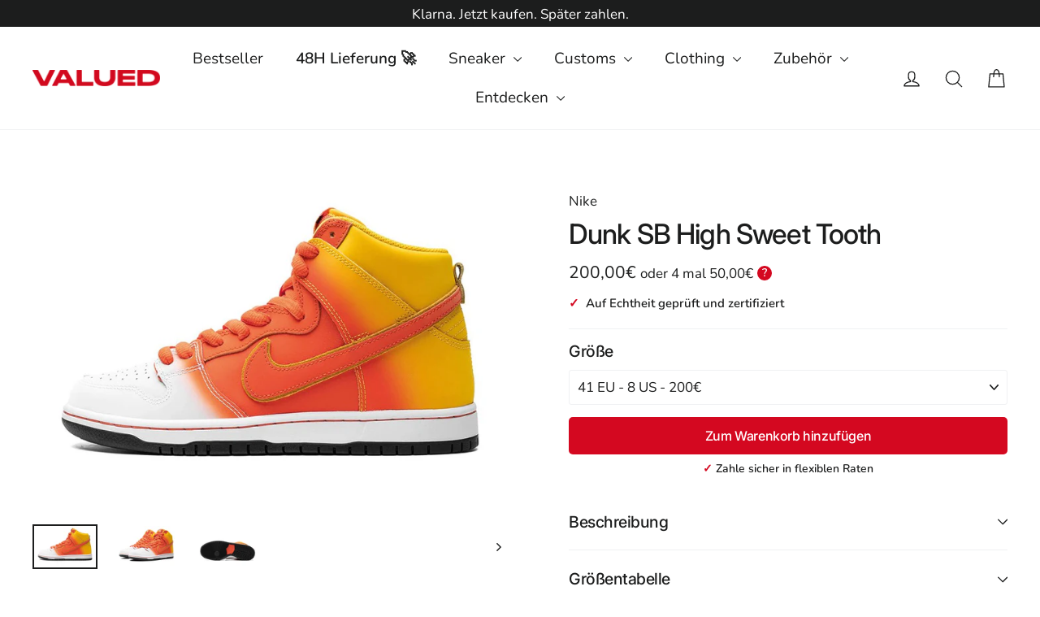

--- FILE ---
content_type: text/html; charset=utf-8
request_url: https://valued.de/products/nike-sb-dunk-high-sweet-tooth
body_size: 50475
content:
<!doctype html>
<html class="no-js" lang="de" dir="ltr">
  <head>
    <meta name="facebook-domain-verification" content="19roiqdtxvd8kyufkg8rewsjqcr6qo" />
    <meta name="facebook-domain-verification" content="xk4jtjcsvp148cerykbi5j5qrwypos" />
    <!-- Google tag (gtag.js) -->
    <script async src="https://www.googletagmanager.com/gtag/js?id=AW-16551011808"></script>
    <script>
      window.dataLayer = window.dataLayer || [];
      function gtag(){dataLayer.push(arguments);}
      gtag('js', new Date());

      gtag('config', 'AW-16551011808');
    </script>

    <meta content="vJKXaS3o8TDc3_MJccc-YjhTGSEx0nLCXeUUKexSC5g" name="google-site-verification">

    <link
      rel="stylesheet"
      href="https://cdnjs.cloudflare.com/ajax/libs/simple-line-icons/2.5.5/css/simple-line-icons.min.css"
    >
    <meta charset="utf-8">
    <meta http-equiv="X-UA-Compatible" content="IE=edge,chrome=1">
    <meta name="viewport" content="width=device-width,initial-scale=1">
    <meta name="theme-color" content="#d40820">
    <meta name="facebook-domain-verification" content="xkg4hzyw8btiivcoktcd5rqx10tqjy">
    <link rel="canonical" href="https://valued.de/products/nike-sb-dunk-high-sweet-tooth">
    <link rel="preconnect" href="https://cdn.shopify.com">
    <link rel="preconnect" href="https://fonts.shopifycdn.com">
    <link rel="dns-prefetch" href="https://productreviews.shopifycdn.com">
    <link rel="dns-prefetch" href="https://ajax.googleapis.com">
    <link rel="dns-prefetch" href="https://maps.googleapis.com">
    <link rel="dns-prefetch" href="https://maps.gstatic.com">

    <!-- Google Tag Manager -->
    <script>
      (function(w,d,s,l,i){w[l]=w[l]||[];w[l].push({'gtm.start':
      new Date().getTime(),event:'gtm.js'});var f=d.getElementsByTagName(s)[0],
      j=d.createElement(s),dl=l!='dataLayer'?'&l='+l:'';j.async=true;j.src=
      'https://www.googletagmanager.com/gtm.js?id='+i+dl;f.parentNode.insertBefore(j,f);
      })(window,document,'script','dataLayer','GTM-NC567JF');
    </script>
    <!-- End Google Tag Manager -->

    <!-- Global site tag (gtag.js) - Google Ads: 382408168 -->
    <!-- Google tag (gtag.js) -->
    <script async src="https://www.googletagmanager.com/gtag/js?id=G-TCCLK7LHGP"></script>
    <script>
      window.dataLayer = window.dataLayer || [];
      function gtag(){dataLayer.push(arguments);}
      gtag('js', new Date());

      gtag('config', 'G-TCCLK7LHGP');
    </script>

    <script>
      ga('set', 'anonymizeIp', true);
      gtag('event', 'page_view', {
        'send_to': 'AW-382408168',
        'value': '0.0',
        'items': [{
        'id': '',
        'google_business_vertical': 'retail'
      }]
           });
    </script><link rel="shortcut icon" href="//valued.de/cdn/shop/files/Unbenannt-1_32x32.png?v=1700749304" type="image/png"><title>Nike Dunk SB High Sweet Tooth
&ndash; Valued
</title>
<meta name="description" content="Der Nike SB Dunk High Sweet Tooth hat ein farbenfrohes Leder-Obermaterial, das von Gelb über Orange bis Weiß in einem Farbverlauf mit Sprayeffekt reicht. Als Anspielung auf die während Halloween gesammelten Süßigkeiten ist das Etikett auf der Innenseite der Lasche mit einem Backenzahn verziert, an dem ein Bonbon klebt."><meta property="og:site_name" content="Valued">
  <meta property="og:url" content="https://valued.de/products/nike-sb-dunk-high-sweet-tooth">
  <meta property="og:title" content="Dunk SB High Sweet Tooth">
  <meta property="og:type" content="product">
  <meta property="og:description" content="Der Nike SB Dunk High Sweet Tooth hat ein farbenfrohes Leder-Obermaterial, das von Gelb über Orange bis Weiß in einem Farbverlauf mit Sprayeffekt reicht. Als Anspielung auf die während Halloween gesammelten Süßigkeiten ist das Etikett auf der Innenseite der Lasche mit einem Backenzahn verziert, an dem ein Bonbon klebt.">
  <meta property="product:retailer_item_id" content="8580225204563"><meta property="og:image" content="http://valued.de/cdn/shop/products/nike-dunk-sb-high-sweet-tooth-194576_900x600.jpg?v=1699619784">
  <meta property="og:image:secure_url" content="https://valued.de/cdn/shop/products/nike-dunk-sb-high-sweet-tooth-194576_900x600.jpg?v=1699619784"><meta property="og:image:secure_url" content="https://valued.de/cdn/shop/products/nike-dunk-sb-high-sweet-tooth-448597_900x600.jpg?v=1699619784"><meta property="og:image:secure_url" content="https://valued.de/cdn/shop/products/nike-dunk-sb-high-sweet-tooth-558356_900x600.jpg?v=1699619784">
  <meta name="twitter:site" content="@">
  <meta name="twitter:card" content="summary_large_image">
  <meta name="twitter:title" content="Dunk SB High Sweet Tooth">
  <meta name="twitter:description" content="Der Nike SB Dunk High Sweet Tooth hat ein farbenfrohes Leder-Obermaterial, das von Gelb über Orange bis Weiß in einem Farbverlauf mit Sprayeffekt reicht. Als Anspielung auf die während Halloween gesammelten Süßigkeiten ist das Etikett auf der Innenseite der Lasche mit einem Backenzahn verziert, an dem ein Bonbon klebt.">
<style data-shopify>@font-face {
  font-family: Inter;
  font-weight: 500;
  font-style: normal;
  font-display: swap;
  src: url("//valued.de/cdn/fonts/inter/inter_n5.d7101d5e168594dd06f56f290dd759fba5431d97.woff2") format("woff2"),
       url("//valued.de/cdn/fonts/inter/inter_n5.5332a76bbd27da00474c136abb1ca3cbbf259068.woff") format("woff");
}

  @font-face {
  font-family: Nunito;
  font-weight: 400;
  font-style: normal;
  font-display: swap;
  src: url("//valued.de/cdn/fonts/nunito/nunito_n4.fc49103dc396b42cae9460289072d384b6c6eb63.woff2") format("woff2"),
       url("//valued.de/cdn/fonts/nunito/nunito_n4.5d26d13beeac3116db2479e64986cdeea4c8fbdd.woff") format("woff");
}


  @font-face {
  font-family: Nunito;
  font-weight: 600;
  font-style: normal;
  font-display: swap;
  src: url("//valued.de/cdn/fonts/nunito/nunito_n6.1a6c50dce2e2b3b0d31e02dbd9146b5064bea503.woff2") format("woff2"),
       url("//valued.de/cdn/fonts/nunito/nunito_n6.6b124f3eac46044b98c99f2feb057208e260962f.woff") format("woff");
}

  @font-face {
  font-family: Nunito;
  font-weight: 400;
  font-style: italic;
  font-display: swap;
  src: url("//valued.de/cdn/fonts/nunito/nunito_i4.fd53bf99043ab6c570187ed42d1b49192135de96.woff2") format("woff2"),
       url("//valued.de/cdn/fonts/nunito/nunito_i4.cb3876a003a73aaae5363bb3e3e99d45ec598cc6.woff") format("woff");
}

  @font-face {
  font-family: Nunito;
  font-weight: 600;
  font-style: italic;
  font-display: swap;
  src: url("//valued.de/cdn/fonts/nunito/nunito_i6.79bb6a51553d3b72598bab76aca3c938e7c6ac54.woff2") format("woff2"),
       url("//valued.de/cdn/fonts/nunito/nunito_i6.9ad010b13940d2fa0d660e3029dd144c52772c10.woff") format("woff");
}

</style><link href="//valued.de/cdn/shop/t/12/assets/theme.css?v=110759299882857945121699828297" rel="stylesheet" type="text/css" media="all" />
<style data-shopify>:root {
    --typeHeaderPrimary: Inter;
    --typeHeaderFallback: sans-serif;
    --typeHeaderSize: 34px;
    --typeHeaderWeight: 500;
    --typeHeaderLineHeight: 1.3;
    --typeHeaderSpacing: -0.025em;

    --typeBasePrimary:Nunito;
    --typeBaseFallback:sans-serif;
    --typeBaseSize: 17px;
    --typeBaseWeight: 400;
    --typeBaseLineHeight: 1.5;
    --typeBaseSpacing: 0.0em;

    --iconWeight: 3px;
    --iconLinecaps: round;
  }

  
.collection-hero__content:before,
  .hero__image-wrapper:before,
  .hero__media:before {
    background-image: linear-gradient(to bottom, rgba(0, 0, 0, 0.0) 0%, rgba(0, 0, 0, 0.0) 40%, rgba(0, 0, 0, 0.0) 100%);
  }

  .skrim__item-content .skrim__overlay:after {
    background-image: linear-gradient(to bottom, rgba(0, 0, 0, 0.0) 30%, rgba(0, 0, 0, 0.0) 100%);
  }

  .placeholder-content {
    background-image: linear-gradient(100deg, #ffffff 40%, #f7f7f7 63%, #ffffff 79%);
  }</style><script>
      document.documentElement.className = document.documentElement.className.replace('no-js', 'js');

      window.theme = window.theme || {};
      theme.routes = {
        home: "/",
        cart: "/cart",
        cartAdd: "/cart/add.js",
        cartChange: "/cart/change"
      };
      theme.strings = {
        soldOut: "Derzeit nicht verfügbar",
        unavailable: "Nicht verfügbar",
        stockLabel: "[count] auf Lager",
        willNotShipUntil: "wird nach dem [date] versendet",
        willBeInStockAfter: "wird nach dem [date] auf Lager sein",
        waitingForStock: "Inventar auf dem Weg",
        cartSavings: "Du sparst [savings]",
        cartEmpty: "Dein Einkaufswagen ist im Moment leer.",
        cartTermsConfirmation: "Du musst den Verkaufsbedingungen zustimmen, um auszuchecken"
      };
      theme.settings = {
        dynamicVariantsEnable: true,
        dynamicVariantType: "dropdown",
        cartType: "drawer",
        moneyFormat: "{{amount_with_comma_separator}}€",
        predictiveSearch: true,
        predictiveSearchType: "product",
        inventoryThreshold: 10,
        quickView: false,
        themeName: 'Motion',
        themeVersion: "6.2.1"
      };
    </script>

    <script>window.performance && window.performance.mark && window.performance.mark('shopify.content_for_header.start');</script><meta name="google-site-verification" content="XtlbR40mj_QIY8lsqBVFRnAIdMhm5U58MHhvJP8kt3E">
<meta name="facebook-domain-verification" content="19roiqdtxvd8kyufkg8rewsjqcr6qo">
<meta id="shopify-digital-wallet" name="shopify-digital-wallet" content="/66708177117/digital_wallets/dialog">
<meta name="shopify-checkout-api-token" content="67fd79d6a94492e822f3c10d3e34a09f">
<meta id="in-context-paypal-metadata" data-shop-id="66708177117" data-venmo-supported="false" data-environment="production" data-locale="de_DE" data-paypal-v4="true" data-currency="EUR">
<link rel="alternate" hreflang="x-default" href="https://valued.de/products/nike-sb-dunk-high-sweet-tooth">
<link rel="alternate" hreflang="de" href="https://valued.de/products/nike-sb-dunk-high-sweet-tooth">
<link rel="alternate" hreflang="en" href="https://valued.de/en/products/nike-sb-dunk-high-sweet-tooth">
<link rel="alternate" type="application/json+oembed" href="https://valued.de/products/nike-sb-dunk-high-sweet-tooth.oembed">
<script async="async" src="/checkouts/internal/preloads.js?locale=de-DE"></script>
<link rel="preconnect" href="https://shop.app" crossorigin="anonymous">
<script async="async" src="https://shop.app/checkouts/internal/preloads.js?locale=de-DE&shop_id=66708177117" crossorigin="anonymous"></script>
<script id="apple-pay-shop-capabilities" type="application/json">{"shopId":66708177117,"countryCode":"DE","currencyCode":"EUR","merchantCapabilities":["supports3DS"],"merchantId":"gid:\/\/shopify\/Shop\/66708177117","merchantName":"Valued","requiredBillingContactFields":["postalAddress","email","phone"],"requiredShippingContactFields":["postalAddress","email","phone"],"shippingType":"shipping","supportedNetworks":["visa","maestro","masterCard","amex"],"total":{"type":"pending","label":"Valued","amount":"1.00"},"shopifyPaymentsEnabled":true,"supportsSubscriptions":true}</script>
<script id="shopify-features" type="application/json">{"accessToken":"67fd79d6a94492e822f3c10d3e34a09f","betas":["rich-media-storefront-analytics"],"domain":"valued.de","predictiveSearch":true,"shopId":66708177117,"locale":"de"}</script>
<script>var Shopify = Shopify || {};
Shopify.shop = "valued-de.myshopify.com";
Shopify.locale = "de";
Shopify.currency = {"active":"EUR","rate":"1.0"};
Shopify.country = "DE";
Shopify.theme = {"name":"21092023","id":153196659027,"schema_name":"Motion","schema_version":"6.2.1","theme_store_id":null,"role":"main"};
Shopify.theme.handle = "null";
Shopify.theme.style = {"id":null,"handle":null};
Shopify.cdnHost = "valued.de/cdn";
Shopify.routes = Shopify.routes || {};
Shopify.routes.root = "/";</script>
<script type="module">!function(o){(o.Shopify=o.Shopify||{}).modules=!0}(window);</script>
<script>!function(o){function n(){var o=[];function n(){o.push(Array.prototype.slice.apply(arguments))}return n.q=o,n}var t=o.Shopify=o.Shopify||{};t.loadFeatures=n(),t.autoloadFeatures=n()}(window);</script>
<script>
  window.ShopifyPay = window.ShopifyPay || {};
  window.ShopifyPay.apiHost = "shop.app\/pay";
  window.ShopifyPay.redirectState = null;
</script>
<script id="shop-js-analytics" type="application/json">{"pageType":"product"}</script>
<script defer="defer" async type="module" src="//valued.de/cdn/shopifycloud/shop-js/modules/v2/client.init-shop-cart-sync_HUjMWWU5.de.esm.js"></script>
<script defer="defer" async type="module" src="//valued.de/cdn/shopifycloud/shop-js/modules/v2/chunk.common_QpfDqRK1.esm.js"></script>
<script type="module">
  await import("//valued.de/cdn/shopifycloud/shop-js/modules/v2/client.init-shop-cart-sync_HUjMWWU5.de.esm.js");
await import("//valued.de/cdn/shopifycloud/shop-js/modules/v2/chunk.common_QpfDqRK1.esm.js");

  window.Shopify.SignInWithShop?.initShopCartSync?.({"fedCMEnabled":true,"windoidEnabled":true});

</script>
<script>
  window.Shopify = window.Shopify || {};
  if (!window.Shopify.featureAssets) window.Shopify.featureAssets = {};
  window.Shopify.featureAssets['shop-js'] = {"shop-cart-sync":["modules/v2/client.shop-cart-sync_ByUgVWtJ.de.esm.js","modules/v2/chunk.common_QpfDqRK1.esm.js"],"init-fed-cm":["modules/v2/client.init-fed-cm_CVqhkk-1.de.esm.js","modules/v2/chunk.common_QpfDqRK1.esm.js"],"shop-cash-offers":["modules/v2/client.shop-cash-offers_CaaeZ5wd.de.esm.js","modules/v2/chunk.common_QpfDqRK1.esm.js","modules/v2/chunk.modal_CS8dP9kO.esm.js"],"shop-button":["modules/v2/client.shop-button_B0pFlqys.de.esm.js","modules/v2/chunk.common_QpfDqRK1.esm.js"],"shop-toast-manager":["modules/v2/client.shop-toast-manager_DgTeluS3.de.esm.js","modules/v2/chunk.common_QpfDqRK1.esm.js"],"init-shop-cart-sync":["modules/v2/client.init-shop-cart-sync_HUjMWWU5.de.esm.js","modules/v2/chunk.common_QpfDqRK1.esm.js"],"avatar":["modules/v2/client.avatar_BTnouDA3.de.esm.js"],"init-windoid":["modules/v2/client.init-windoid_B-gyVqfY.de.esm.js","modules/v2/chunk.common_QpfDqRK1.esm.js"],"init-shop-email-lookup-coordinator":["modules/v2/client.init-shop-email-lookup-coordinator_C5I212n4.de.esm.js","modules/v2/chunk.common_QpfDqRK1.esm.js"],"pay-button":["modules/v2/client.pay-button_CJaF-UDc.de.esm.js","modules/v2/chunk.common_QpfDqRK1.esm.js"],"shop-login-button":["modules/v2/client.shop-login-button_DTPR4l75.de.esm.js","modules/v2/chunk.common_QpfDqRK1.esm.js","modules/v2/chunk.modal_CS8dP9kO.esm.js"],"init-customer-accounts-sign-up":["modules/v2/client.init-customer-accounts-sign-up_SG5gYFpP.de.esm.js","modules/v2/client.shop-login-button_DTPR4l75.de.esm.js","modules/v2/chunk.common_QpfDqRK1.esm.js","modules/v2/chunk.modal_CS8dP9kO.esm.js"],"init-shop-for-new-customer-accounts":["modules/v2/client.init-shop-for-new-customer-accounts_C4qR5Wl-.de.esm.js","modules/v2/client.shop-login-button_DTPR4l75.de.esm.js","modules/v2/chunk.common_QpfDqRK1.esm.js","modules/v2/chunk.modal_CS8dP9kO.esm.js"],"init-customer-accounts":["modules/v2/client.init-customer-accounts_BI_wUvuR.de.esm.js","modules/v2/client.shop-login-button_DTPR4l75.de.esm.js","modules/v2/chunk.common_QpfDqRK1.esm.js","modules/v2/chunk.modal_CS8dP9kO.esm.js"],"shop-follow-button":["modules/v2/client.shop-follow-button_CmMsyvrH.de.esm.js","modules/v2/chunk.common_QpfDqRK1.esm.js","modules/v2/chunk.modal_CS8dP9kO.esm.js"],"checkout-modal":["modules/v2/client.checkout-modal_tfCxQqrq.de.esm.js","modules/v2/chunk.common_QpfDqRK1.esm.js","modules/v2/chunk.modal_CS8dP9kO.esm.js"],"lead-capture":["modules/v2/client.lead-capture_Ccz5Zm6k.de.esm.js","modules/v2/chunk.common_QpfDqRK1.esm.js","modules/v2/chunk.modal_CS8dP9kO.esm.js"],"shop-login":["modules/v2/client.shop-login_BfivnucW.de.esm.js","modules/v2/chunk.common_QpfDqRK1.esm.js","modules/v2/chunk.modal_CS8dP9kO.esm.js"],"payment-terms":["modules/v2/client.payment-terms_D2Mn0eFV.de.esm.js","modules/v2/chunk.common_QpfDqRK1.esm.js","modules/v2/chunk.modal_CS8dP9kO.esm.js"]};
</script>
<script>(function() {
  var isLoaded = false;
  function asyncLoad() {
    if (isLoaded) return;
    isLoaded = true;
    var urls = ["https:\/\/static.klaviyo.com\/onsite\/js\/klaviyo.js?company_id=RTBzqq\u0026shop=valued-de.myshopify.com","https:\/\/s3.eu-west-1.amazonaws.com\/production-klarna-il-shopify-osm\/7bec47374bc1cb6b6338dfd4d69e7bffd4f4b70b\/valued-de.myshopify.com-1754352263624.js?shop=valued-de.myshopify.com"];
    for (var i = 0; i < urls.length; i++) {
      var s = document.createElement('script');
      s.type = 'text/javascript';
      s.async = true;
      s.src = urls[i];
      var x = document.getElementsByTagName('script')[0];
      x.parentNode.insertBefore(s, x);
    }
  };
  if(window.attachEvent) {
    window.attachEvent('onload', asyncLoad);
  } else {
    window.addEventListener('load', asyncLoad, false);
  }
})();</script>
<script id="__st">var __st={"a":66708177117,"offset":3600,"reqid":"d372c93f-3d92-497e-8e01-d48362b6a195-1768853242","pageurl":"valued.de\/products\/nike-sb-dunk-high-sweet-tooth","u":"9426994bd52b","p":"product","rtyp":"product","rid":8580225204563};</script>
<script>window.ShopifyPaypalV4VisibilityTracking = true;</script>
<script id="captcha-bootstrap">!function(){'use strict';const t='contact',e='account',n='new_comment',o=[[t,t],['blogs',n],['comments',n],[t,'customer']],c=[[e,'customer_login'],[e,'guest_login'],[e,'recover_customer_password'],[e,'create_customer']],r=t=>t.map((([t,e])=>`form[action*='/${t}']:not([data-nocaptcha='true']) input[name='form_type'][value='${e}']`)).join(','),a=t=>()=>t?[...document.querySelectorAll(t)].map((t=>t.form)):[];function s(){const t=[...o],e=r(t);return a(e)}const i='password',u='form_key',d=['recaptcha-v3-token','g-recaptcha-response','h-captcha-response',i],f=()=>{try{return window.sessionStorage}catch{return}},m='__shopify_v',_=t=>t.elements[u];function p(t,e,n=!1){try{const o=window.sessionStorage,c=JSON.parse(o.getItem(e)),{data:r}=function(t){const{data:e,action:n}=t;return t[m]||n?{data:e,action:n}:{data:t,action:n}}(c);for(const[e,n]of Object.entries(r))t.elements[e]&&(t.elements[e].value=n);n&&o.removeItem(e)}catch(o){console.error('form repopulation failed',{error:o})}}const l='form_type',E='cptcha';function T(t){t.dataset[E]=!0}const w=window,h=w.document,L='Shopify',v='ce_forms',y='captcha';let A=!1;((t,e)=>{const n=(g='f06e6c50-85a8-45c8-87d0-21a2b65856fe',I='https://cdn.shopify.com/shopifycloud/storefront-forms-hcaptcha/ce_storefront_forms_captcha_hcaptcha.v1.5.2.iife.js',D={infoText:'Durch hCaptcha geschützt',privacyText:'Datenschutz',termsText:'Allgemeine Geschäftsbedingungen'},(t,e,n)=>{const o=w[L][v],c=o.bindForm;if(c)return c(t,g,e,D).then(n);var r;o.q.push([[t,g,e,D],n]),r=I,A||(h.body.append(Object.assign(h.createElement('script'),{id:'captcha-provider',async:!0,src:r})),A=!0)});var g,I,D;w[L]=w[L]||{},w[L][v]=w[L][v]||{},w[L][v].q=[],w[L][y]=w[L][y]||{},w[L][y].protect=function(t,e){n(t,void 0,e),T(t)},Object.freeze(w[L][y]),function(t,e,n,w,h,L){const[v,y,A,g]=function(t,e,n){const i=e?o:[],u=t?c:[],d=[...i,...u],f=r(d),m=r(i),_=r(d.filter((([t,e])=>n.includes(e))));return[a(f),a(m),a(_),s()]}(w,h,L),I=t=>{const e=t.target;return e instanceof HTMLFormElement?e:e&&e.form},D=t=>v().includes(t);t.addEventListener('submit',(t=>{const e=I(t);if(!e)return;const n=D(e)&&!e.dataset.hcaptchaBound&&!e.dataset.recaptchaBound,o=_(e),c=g().includes(e)&&(!o||!o.value);(n||c)&&t.preventDefault(),c&&!n&&(function(t){try{if(!f())return;!function(t){const e=f();if(!e)return;const n=_(t);if(!n)return;const o=n.value;o&&e.removeItem(o)}(t);const e=Array.from(Array(32),(()=>Math.random().toString(36)[2])).join('');!function(t,e){_(t)||t.append(Object.assign(document.createElement('input'),{type:'hidden',name:u})),t.elements[u].value=e}(t,e),function(t,e){const n=f();if(!n)return;const o=[...t.querySelectorAll(`input[type='${i}']`)].map((({name:t})=>t)),c=[...d,...o],r={};for(const[a,s]of new FormData(t).entries())c.includes(a)||(r[a]=s);n.setItem(e,JSON.stringify({[m]:1,action:t.action,data:r}))}(t,e)}catch(e){console.error('failed to persist form',e)}}(e),e.submit())}));const S=(t,e)=>{t&&!t.dataset[E]&&(n(t,e.some((e=>e===t))),T(t))};for(const o of['focusin','change'])t.addEventListener(o,(t=>{const e=I(t);D(e)&&S(e,y())}));const B=e.get('form_key'),M=e.get(l),P=B&&M;t.addEventListener('DOMContentLoaded',(()=>{const t=y();if(P)for(const e of t)e.elements[l].value===M&&p(e,B);[...new Set([...A(),...v().filter((t=>'true'===t.dataset.shopifyCaptcha))])].forEach((e=>S(e,t)))}))}(h,new URLSearchParams(w.location.search),n,t,e,['guest_login'])})(!0,!0)}();</script>
<script integrity="sha256-4kQ18oKyAcykRKYeNunJcIwy7WH5gtpwJnB7kiuLZ1E=" data-source-attribution="shopify.loadfeatures" defer="defer" src="//valued.de/cdn/shopifycloud/storefront/assets/storefront/load_feature-a0a9edcb.js" crossorigin="anonymous"></script>
<script crossorigin="anonymous" defer="defer" src="//valued.de/cdn/shopifycloud/storefront/assets/shopify_pay/storefront-65b4c6d7.js?v=20250812"></script>
<script data-source-attribution="shopify.dynamic_checkout.dynamic.init">var Shopify=Shopify||{};Shopify.PaymentButton=Shopify.PaymentButton||{isStorefrontPortableWallets:!0,init:function(){window.Shopify.PaymentButton.init=function(){};var t=document.createElement("script");t.src="https://valued.de/cdn/shopifycloud/portable-wallets/latest/portable-wallets.de.js",t.type="module",document.head.appendChild(t)}};
</script>
<script data-source-attribution="shopify.dynamic_checkout.buyer_consent">
  function portableWalletsHideBuyerConsent(e){var t=document.getElementById("shopify-buyer-consent"),n=document.getElementById("shopify-subscription-policy-button");t&&n&&(t.classList.add("hidden"),t.setAttribute("aria-hidden","true"),n.removeEventListener("click",e))}function portableWalletsShowBuyerConsent(e){var t=document.getElementById("shopify-buyer-consent"),n=document.getElementById("shopify-subscription-policy-button");t&&n&&(t.classList.remove("hidden"),t.removeAttribute("aria-hidden"),n.addEventListener("click",e))}window.Shopify?.PaymentButton&&(window.Shopify.PaymentButton.hideBuyerConsent=portableWalletsHideBuyerConsent,window.Shopify.PaymentButton.showBuyerConsent=portableWalletsShowBuyerConsent);
</script>
<script data-source-attribution="shopify.dynamic_checkout.cart.bootstrap">document.addEventListener("DOMContentLoaded",(function(){function t(){return document.querySelector("shopify-accelerated-checkout-cart, shopify-accelerated-checkout")}if(t())Shopify.PaymentButton.init();else{new MutationObserver((function(e,n){t()&&(Shopify.PaymentButton.init(),n.disconnect())})).observe(document.body,{childList:!0,subtree:!0})}}));
</script>
<link id="shopify-accelerated-checkout-styles" rel="stylesheet" media="screen" href="https://valued.de/cdn/shopifycloud/portable-wallets/latest/accelerated-checkout-backwards-compat.css" crossorigin="anonymous">
<style id="shopify-accelerated-checkout-cart">
        #shopify-buyer-consent {
  margin-top: 1em;
  display: inline-block;
  width: 100%;
}

#shopify-buyer-consent.hidden {
  display: none;
}

#shopify-subscription-policy-button {
  background: none;
  border: none;
  padding: 0;
  text-decoration: underline;
  font-size: inherit;
  cursor: pointer;
}

#shopify-subscription-policy-button::before {
  box-shadow: none;
}

      </style>

<script>window.performance && window.performance.mark && window.performance.mark('shopify.content_for_header.end');</script>

    <script src="//valued.de/cdn/shop/t/12/assets/vendor-scripts-v10.js"></script><link
        rel="preload"
        as="style"
        href="//valued.de/cdn/shop/t/12/assets/currency-flags.css"
        onload="this.onload=null;this.rel='stylesheet'"
      >
      <link rel="stylesheet" href="//valued.de/cdn/shop/t/12/assets/currency-flags.css"><script src="//valued.de/cdn/shop/t/12/assets/theme.js?v=93956113185803493311696482684" type="text/javascript"></script>
<!-- "snippets/pagefly-header.liquid" was not rendered, the associated app was uninstalled -->
    <link href="//valued.de/cdn/shop/t/12/assets/custom.css?v=130410179025917722731696845968" rel="stylesheet" type="text/css" media="all" />
    <link href="//valued.de/cdn/shop/t/12/assets/devsit.css?v=17124595669198885491695279512" rel="stylesheet" type="text/css" media="all" />
    <link href="//valued.de/cdn/shop/t/12/assets/custom-min.css?v=25230061298892453941695279512" rel="stylesheet" type="text/css" media="all" />

    <!-- "snippets/weglot_hreftags.liquid" was not rendered, the associated app was uninstalled -->
    <!-- "snippets/weglot_switcher.liquid" was not rendered, the associated app was uninstalled -->

    <style>
      @media all {
        .custom_plan *, .custom_plan :after, .custom_plan :before {
          box-sizing: border-box;
        }
        .custom_plan html:not(.tab-outline) :focus {
          outline: 0;
        }
        .custom_plan ::-webkit-input-placeholder {
          color: inherit;
          opacity: 1;
        }
        .custom_plan :-moz-placeholder {
          color: inherit;
          opacity: 1;
        }
        .custom_plan :-ms-input-placeholder {
          color: inherit;
          opacity: 1;
        }
        .custom_plan ::-ms-input-placeholder {
          color: inherit;
          opacity: 1;
        }
        .custom_plan .main-price-wrapper .payment-option-wrapper {
          position: relative;
          display: inline-block;
        }
          .tooltip-help-info_wrapper{
          position:relative;
          }
        .custom_plan .tooltip-help-info_wrapper .tool-tip-wrapper {
          position: absolute;
          top: auto;
          bottom: 150%;
         left: -107px;
          right: 0;
          min-width: 235px;
          background-color: #000;
          padding: 13px;
          opacity: 0;
          visibility: hidden;
          transition: 0.3s ease;
          z-index: 1;
        }
        .custom_plan .tooltip-help-info_wrapper .tool-tip-content {
          text-align: center;
          color: #fff;
          font-size: 14px;
        }
        .custom_plan .tooltip-help-info_wrapper .tool-tip-wrapper:before {
          content: "";
          position: absolute;
          display: block;
          width: 0;
          left: 50%;
          bottom: 0;
          border: 8px solid transparent;
          border-bottom: 0;
          border-top: 7px solid #000;
          transform: translate(-50%, calc(100% + 0px));
        }
        .custom_plan .main-price-wrapper .payment-option-wrapper > div {
          display: inline-block;
        }
        .custom_plan .main-price-wrapper .payment-option-wrapper span.tooltip-help-info {
          cursor: pointer;
        }
        .custom_plan .main-price-wrapper .payment-option-wrapper span.tooltip-help-info:hover + .tool-tip-wrapper {
          opacity: 1;
          visibility: visible;
        }
        .custom_plan .main-price-wrapper .payment-option-wrapper span.tooltip-help-info {
          cursor: pointer;
          width: 18px;
          height: 18px;
          background-color: var(--colorCartDot);
          display: flex;
          color: #fff;
          font-weight: 600;
          text-align: center;
          align-items: center;
          justify-content: center;
          border-radius: 50%;
          padding: 6px;
          margin-left: 1px;
          font-size: 14px;
          position: relative;
          top: -2px;
        }
      }
      @media (max-width: 1024px) and (min-width: 686px) {
        .custom_plan .tooltip-help-info_wrapper .tool-tip-wrapper {
          left: auto;
        }
        .custom_plan .tooltip-help-info_wrapper .tool-tip-wrapper:before {
          left: 96.3%;
        }
      }
      @media (max-width: 685px) {
        .custom_plan .product__price.sale-price + .payment-option-wrapper .tooltip-help-info_wrapper .tool-tip-wrapper {
          left: -56%;
        }
        .custom_plan .product__price.sale-price + .payment-option-wrapper .tooltip-help-info_wrapper .tool-tip-wrapper:before {
          left: 96.9%;
        }
      }

              .custom_plan{display: inline-block;
            position: relative;}
    </style>

    <!-- Hotjar Tracking Code for https://shipped.de/ -->
    <script>
      (function(h,o,t,j,a,r){
          h.hj=h.hj||function(){(h.hj.q=h.hj.q||[]).push(arguments)};
          h._hjSettings={hjid:2839770,hjsv:6};
          a=o.getElementsByTagName('head')[0];
          r=o.createElement('script');r.async=1;
          r.src=t+h._hjSettings.hjid+j+h._hjSettings.hjsv;
          a.appendChild(r);
      })(window,document,'https://static.hotjar.com/c/hotjar-','.js?sv=');
    </script>
  <!-- BEGIN app block: shopify://apps/klaviyo-email-marketing-sms/blocks/klaviyo-onsite-embed/2632fe16-c075-4321-a88b-50b567f42507 -->












  <script async src="https://static.klaviyo.com/onsite/js/RTBzqq/klaviyo.js?company_id=RTBzqq"></script>
  <script>!function(){if(!window.klaviyo){window._klOnsite=window._klOnsite||[];try{window.klaviyo=new Proxy({},{get:function(n,i){return"push"===i?function(){var n;(n=window._klOnsite).push.apply(n,arguments)}:function(){for(var n=arguments.length,o=new Array(n),w=0;w<n;w++)o[w]=arguments[w];var t="function"==typeof o[o.length-1]?o.pop():void 0,e=new Promise((function(n){window._klOnsite.push([i].concat(o,[function(i){t&&t(i),n(i)}]))}));return e}}})}catch(n){window.klaviyo=window.klaviyo||[],window.klaviyo.push=function(){var n;(n=window._klOnsite).push.apply(n,arguments)}}}}();</script>

  
    <script id="viewed_product">
      if (item == null) {
        var _learnq = _learnq || [];

        var MetafieldReviews = null
        var MetafieldYotpoRating = null
        var MetafieldYotpoCount = null
        var MetafieldLooxRating = null
        var MetafieldLooxCount = null
        var okendoProduct = null
        var okendoProductReviewCount = null
        var okendoProductReviewAverageValue = null
        try {
          // The following fields are used for Customer Hub recently viewed in order to add reviews.
          // This information is not part of __kla_viewed. Instead, it is part of __kla_viewed_reviewed_items
          MetafieldReviews = {};
          MetafieldYotpoRating = null
          MetafieldYotpoCount = null
          MetafieldLooxRating = null
          MetafieldLooxCount = null

          okendoProduct = null
          // If the okendo metafield is not legacy, it will error, which then requires the new json formatted data
          if (okendoProduct && 'error' in okendoProduct) {
            okendoProduct = null
          }
          okendoProductReviewCount = okendoProduct ? okendoProduct.reviewCount : null
          okendoProductReviewAverageValue = okendoProduct ? okendoProduct.reviewAverageValue : null
        } catch (error) {
          console.error('Error in Klaviyo onsite reviews tracking:', error);
        }

        var item = {
          Name: "Dunk SB High Sweet Tooth",
          ProductID: 8580225204563,
          Categories: ["Gelb","Nike","Nike Dunk","Nike Dunk SB","Orange","Sneaker","Unter 300€","Weiß"],
          ImageURL: "https://valued.de/cdn/shop/products/nike-dunk-sb-high-sweet-tooth-194576_grande.jpg?v=1699619784",
          URL: "https://valued.de/products/nike-sb-dunk-high-sweet-tooth",
          Brand: "Nike",
          Price: "200,00€",
          Value: "200,00",
          CompareAtPrice: "0,00€"
        };
        _learnq.push(['track', 'Viewed Product', item]);
        _learnq.push(['trackViewedItem', {
          Title: item.Name,
          ItemId: item.ProductID,
          Categories: item.Categories,
          ImageUrl: item.ImageURL,
          Url: item.URL,
          Metadata: {
            Brand: item.Brand,
            Price: item.Price,
            Value: item.Value,
            CompareAtPrice: item.CompareAtPrice
          },
          metafields:{
            reviews: MetafieldReviews,
            yotpo:{
              rating: MetafieldYotpoRating,
              count: MetafieldYotpoCount,
            },
            loox:{
              rating: MetafieldLooxRating,
              count: MetafieldLooxCount,
            },
            okendo: {
              rating: okendoProductReviewAverageValue,
              count: okendoProductReviewCount,
            }
          }
        }]);
      }
    </script>
  




  <script>
    window.klaviyoReviewsProductDesignMode = false
  </script>







<!-- END app block --><script src="https://cdn.shopify.com/extensions/019b7cd0-6587-73c3-9937-bcc2249fa2c4/lb-upsell-227/assets/lb-selleasy.js" type="text/javascript" defer="defer"></script>
<link href="https://monorail-edge.shopifysvc.com" rel="dns-prefetch">
<script>(function(){if ("sendBeacon" in navigator && "performance" in window) {try {var session_token_from_headers = performance.getEntriesByType('navigation')[0].serverTiming.find(x => x.name == '_s').description;} catch {var session_token_from_headers = undefined;}var session_cookie_matches = document.cookie.match(/_shopify_s=([^;]*)/);var session_token_from_cookie = session_cookie_matches && session_cookie_matches.length === 2 ? session_cookie_matches[1] : "";var session_token = session_token_from_headers || session_token_from_cookie || "";function handle_abandonment_event(e) {var entries = performance.getEntries().filter(function(entry) {return /monorail-edge.shopifysvc.com/.test(entry.name);});if (!window.abandonment_tracked && entries.length === 0) {window.abandonment_tracked = true;var currentMs = Date.now();var navigation_start = performance.timing.navigationStart;var payload = {shop_id: 66708177117,url: window.location.href,navigation_start,duration: currentMs - navigation_start,session_token,page_type: "product"};window.navigator.sendBeacon("https://monorail-edge.shopifysvc.com/v1/produce", JSON.stringify({schema_id: "online_store_buyer_site_abandonment/1.1",payload: payload,metadata: {event_created_at_ms: currentMs,event_sent_at_ms: currentMs}}));}}window.addEventListener('pagehide', handle_abandonment_event);}}());</script>
<script id="web-pixels-manager-setup">(function e(e,d,r,n,o){if(void 0===o&&(o={}),!Boolean(null===(a=null===(i=window.Shopify)||void 0===i?void 0:i.analytics)||void 0===a?void 0:a.replayQueue)){var i,a;window.Shopify=window.Shopify||{};var t=window.Shopify;t.analytics=t.analytics||{};var s=t.analytics;s.replayQueue=[],s.publish=function(e,d,r){return s.replayQueue.push([e,d,r]),!0};try{self.performance.mark("wpm:start")}catch(e){}var l=function(){var e={modern:/Edge?\/(1{2}[4-9]|1[2-9]\d|[2-9]\d{2}|\d{4,})\.\d+(\.\d+|)|Firefox\/(1{2}[4-9]|1[2-9]\d|[2-9]\d{2}|\d{4,})\.\d+(\.\d+|)|Chrom(ium|e)\/(9{2}|\d{3,})\.\d+(\.\d+|)|(Maci|X1{2}).+ Version\/(15\.\d+|(1[6-9]|[2-9]\d|\d{3,})\.\d+)([,.]\d+|)( \(\w+\)|)( Mobile\/\w+|) Safari\/|Chrome.+OPR\/(9{2}|\d{3,})\.\d+\.\d+|(CPU[ +]OS|iPhone[ +]OS|CPU[ +]iPhone|CPU IPhone OS|CPU iPad OS)[ +]+(15[._]\d+|(1[6-9]|[2-9]\d|\d{3,})[._]\d+)([._]\d+|)|Android:?[ /-](13[3-9]|1[4-9]\d|[2-9]\d{2}|\d{4,})(\.\d+|)(\.\d+|)|Android.+Firefox\/(13[5-9]|1[4-9]\d|[2-9]\d{2}|\d{4,})\.\d+(\.\d+|)|Android.+Chrom(ium|e)\/(13[3-9]|1[4-9]\d|[2-9]\d{2}|\d{4,})\.\d+(\.\d+|)|SamsungBrowser\/([2-9]\d|\d{3,})\.\d+/,legacy:/Edge?\/(1[6-9]|[2-9]\d|\d{3,})\.\d+(\.\d+|)|Firefox\/(5[4-9]|[6-9]\d|\d{3,})\.\d+(\.\d+|)|Chrom(ium|e)\/(5[1-9]|[6-9]\d|\d{3,})\.\d+(\.\d+|)([\d.]+$|.*Safari\/(?![\d.]+ Edge\/[\d.]+$))|(Maci|X1{2}).+ Version\/(10\.\d+|(1[1-9]|[2-9]\d|\d{3,})\.\d+)([,.]\d+|)( \(\w+\)|)( Mobile\/\w+|) Safari\/|Chrome.+OPR\/(3[89]|[4-9]\d|\d{3,})\.\d+\.\d+|(CPU[ +]OS|iPhone[ +]OS|CPU[ +]iPhone|CPU IPhone OS|CPU iPad OS)[ +]+(10[._]\d+|(1[1-9]|[2-9]\d|\d{3,})[._]\d+)([._]\d+|)|Android:?[ /-](13[3-9]|1[4-9]\d|[2-9]\d{2}|\d{4,})(\.\d+|)(\.\d+|)|Mobile Safari.+OPR\/([89]\d|\d{3,})\.\d+\.\d+|Android.+Firefox\/(13[5-9]|1[4-9]\d|[2-9]\d{2}|\d{4,})\.\d+(\.\d+|)|Android.+Chrom(ium|e)\/(13[3-9]|1[4-9]\d|[2-9]\d{2}|\d{4,})\.\d+(\.\d+|)|Android.+(UC? ?Browser|UCWEB|U3)[ /]?(15\.([5-9]|\d{2,})|(1[6-9]|[2-9]\d|\d{3,})\.\d+)\.\d+|SamsungBrowser\/(5\.\d+|([6-9]|\d{2,})\.\d+)|Android.+MQ{2}Browser\/(14(\.(9|\d{2,})|)|(1[5-9]|[2-9]\d|\d{3,})(\.\d+|))(\.\d+|)|K[Aa][Ii]OS\/(3\.\d+|([4-9]|\d{2,})\.\d+)(\.\d+|)/},d=e.modern,r=e.legacy,n=navigator.userAgent;return n.match(d)?"modern":n.match(r)?"legacy":"unknown"}(),u="modern"===l?"modern":"legacy",c=(null!=n?n:{modern:"",legacy:""})[u],f=function(e){return[e.baseUrl,"/wpm","/b",e.hashVersion,"modern"===e.buildTarget?"m":"l",".js"].join("")}({baseUrl:d,hashVersion:r,buildTarget:u}),m=function(e){var d=e.version,r=e.bundleTarget,n=e.surface,o=e.pageUrl,i=e.monorailEndpoint;return{emit:function(e){var a=e.status,t=e.errorMsg,s=(new Date).getTime(),l=JSON.stringify({metadata:{event_sent_at_ms:s},events:[{schema_id:"web_pixels_manager_load/3.1",payload:{version:d,bundle_target:r,page_url:o,status:a,surface:n,error_msg:t},metadata:{event_created_at_ms:s}}]});if(!i)return console&&console.warn&&console.warn("[Web Pixels Manager] No Monorail endpoint provided, skipping logging."),!1;try{return self.navigator.sendBeacon.bind(self.navigator)(i,l)}catch(e){}var u=new XMLHttpRequest;try{return u.open("POST",i,!0),u.setRequestHeader("Content-Type","text/plain"),u.send(l),!0}catch(e){return console&&console.warn&&console.warn("[Web Pixels Manager] Got an unhandled error while logging to Monorail."),!1}}}}({version:r,bundleTarget:l,surface:e.surface,pageUrl:self.location.href,monorailEndpoint:e.monorailEndpoint});try{o.browserTarget=l,function(e){var d=e.src,r=e.async,n=void 0===r||r,o=e.onload,i=e.onerror,a=e.sri,t=e.scriptDataAttributes,s=void 0===t?{}:t,l=document.createElement("script"),u=document.querySelector("head"),c=document.querySelector("body");if(l.async=n,l.src=d,a&&(l.integrity=a,l.crossOrigin="anonymous"),s)for(var f in s)if(Object.prototype.hasOwnProperty.call(s,f))try{l.dataset[f]=s[f]}catch(e){}if(o&&l.addEventListener("load",o),i&&l.addEventListener("error",i),u)u.appendChild(l);else{if(!c)throw new Error("Did not find a head or body element to append the script");c.appendChild(l)}}({src:f,async:!0,onload:function(){if(!function(){var e,d;return Boolean(null===(d=null===(e=window.Shopify)||void 0===e?void 0:e.analytics)||void 0===d?void 0:d.initialized)}()){var d=window.webPixelsManager.init(e)||void 0;if(d){var r=window.Shopify.analytics;r.replayQueue.forEach((function(e){var r=e[0],n=e[1],o=e[2];d.publishCustomEvent(r,n,o)})),r.replayQueue=[],r.publish=d.publishCustomEvent,r.visitor=d.visitor,r.initialized=!0}}},onerror:function(){return m.emit({status:"failed",errorMsg:"".concat(f," has failed to load")})},sri:function(e){var d=/^sha384-[A-Za-z0-9+/=]+$/;return"string"==typeof e&&d.test(e)}(c)?c:"",scriptDataAttributes:o}),m.emit({status:"loading"})}catch(e){m.emit({status:"failed",errorMsg:(null==e?void 0:e.message)||"Unknown error"})}}})({shopId: 66708177117,storefrontBaseUrl: "https://valued.de",extensionsBaseUrl: "https://extensions.shopifycdn.com/cdn/shopifycloud/web-pixels-manager",monorailEndpoint: "https://monorail-edge.shopifysvc.com/unstable/produce_batch",surface: "storefront-renderer",enabledBetaFlags: ["2dca8a86"],webPixelsConfigList: [{"id":"441581907","configuration":"{\"pixel_id\":\"440012468978076\",\"pixel_type\":\"facebook_pixel\",\"metaapp_system_user_token\":\"-\"}","eventPayloadVersion":"v1","runtimeContext":"OPEN","scriptVersion":"ca16bc87fe92b6042fbaa3acc2fbdaa6","type":"APP","apiClientId":2329312,"privacyPurposes":["ANALYTICS","MARKETING","SALE_OF_DATA"],"dataSharingAdjustments":{"protectedCustomerApprovalScopes":["read_customer_address","read_customer_email","read_customer_name","read_customer_personal_data","read_customer_phone"]}},{"id":"239993171","configuration":"{\"accountID\":\"selleasy-metrics-track\"}","eventPayloadVersion":"v1","runtimeContext":"STRICT","scriptVersion":"5aac1f99a8ca74af74cea751ede503d2","type":"APP","apiClientId":5519923,"privacyPurposes":[],"dataSharingAdjustments":{"protectedCustomerApprovalScopes":["read_customer_email","read_customer_name","read_customer_personal_data"]}},{"id":"82215251","eventPayloadVersion":"1","runtimeContext":"LAX","scriptVersion":"3","type":"CUSTOM","privacyPurposes":["ANALYTICS","MARKETING","SALE_OF_DATA"],"name":"GTM"},{"id":"shopify-app-pixel","configuration":"{}","eventPayloadVersion":"v1","runtimeContext":"STRICT","scriptVersion":"0450","apiClientId":"shopify-pixel","type":"APP","privacyPurposes":["ANALYTICS","MARKETING"]},{"id":"shopify-custom-pixel","eventPayloadVersion":"v1","runtimeContext":"LAX","scriptVersion":"0450","apiClientId":"shopify-pixel","type":"CUSTOM","privacyPurposes":["ANALYTICS","MARKETING"]}],isMerchantRequest: false,initData: {"shop":{"name":"Valued","paymentSettings":{"currencyCode":"EUR"},"myshopifyDomain":"valued-de.myshopify.com","countryCode":"DE","storefrontUrl":"https:\/\/valued.de"},"customer":null,"cart":null,"checkout":null,"productVariants":[{"price":{"amount":240.0,"currencyCode":"EUR"},"product":{"title":"Dunk SB High Sweet Tooth","vendor":"Nike","id":"8580225204563","untranslatedTitle":"Dunk SB High Sweet Tooth","url":"\/products\/nike-sb-dunk-high-sweet-tooth","type":"Sneakers"},"id":"47250051989843","image":{"src":"\/\/valued.de\/cdn\/shop\/products\/nike-dunk-sb-high-sweet-tooth-194576.jpg?v=1699619784"},"sku":"FN5107-700","title":"36 EU - 4 US \/ C0","untranslatedTitle":"36 EU - 4 US \/ C0"},{"price":{"amount":250.0,"currencyCode":"EUR"},"product":{"title":"Dunk SB High Sweet Tooth","vendor":"Nike","id":"8580225204563","untranslatedTitle":"Dunk SB High Sweet Tooth","url":"\/products\/nike-sb-dunk-high-sweet-tooth","type":"Sneakers"},"id":"47250052022611","image":{"src":"\/\/valued.de\/cdn\/shop\/products\/nike-dunk-sb-high-sweet-tooth-194576.jpg?v=1699619784"},"sku":"FN5107-700","title":"36.5 EU - 4.5 US \/ C0","untranslatedTitle":"36.5 EU - 4.5 US \/ C0"},{"price":{"amount":250.0,"currencyCode":"EUR"},"product":{"title":"Dunk SB High Sweet Tooth","vendor":"Nike","id":"8580225204563","untranslatedTitle":"Dunk SB High Sweet Tooth","url":"\/products\/nike-sb-dunk-high-sweet-tooth","type":"Sneakers"},"id":"47250052055379","image":{"src":"\/\/valued.de\/cdn\/shop\/products\/nike-dunk-sb-high-sweet-tooth-194576.jpg?v=1699619784"},"sku":"FN5107-700","title":"37.5 EU - 5 US \/ C0","untranslatedTitle":"37.5 EU - 5 US \/ C0"},{"price":{"amount":290.0,"currencyCode":"EUR"},"product":{"title":"Dunk SB High Sweet Tooth","vendor":"Nike","id":"8580225204563","untranslatedTitle":"Dunk SB High Sweet Tooth","url":"\/products\/nike-sb-dunk-high-sweet-tooth","type":"Sneakers"},"id":"47250052088147","image":{"src":"\/\/valued.de\/cdn\/shop\/products\/nike-dunk-sb-high-sweet-tooth-194576.jpg?v=1699619784"},"sku":"FN5107-700","title":"38 EU - 5.5 US \/ C0","untranslatedTitle":"38 EU - 5.5 US \/ C0"},{"price":{"amount":280.0,"currencyCode":"EUR"},"product":{"title":"Dunk SB High Sweet Tooth","vendor":"Nike","id":"8580225204563","untranslatedTitle":"Dunk SB High Sweet Tooth","url":"\/products\/nike-sb-dunk-high-sweet-tooth","type":"Sneakers"},"id":"47250052120915","image":{"src":"\/\/valued.de\/cdn\/shop\/products\/nike-dunk-sb-high-sweet-tooth-194576.jpg?v=1699619784"},"sku":"FN5107-700","title":"38.5 EU - 6 US \/ C0","untranslatedTitle":"38.5 EU - 6 US \/ C0"},{"price":{"amount":290.0,"currencyCode":"EUR"},"product":{"title":"Dunk SB High Sweet Tooth","vendor":"Nike","id":"8580225204563","untranslatedTitle":"Dunk SB High Sweet Tooth","url":"\/products\/nike-sb-dunk-high-sweet-tooth","type":"Sneakers"},"id":"47250052153683","image":{"src":"\/\/valued.de\/cdn\/shop\/products\/nike-dunk-sb-high-sweet-tooth-194576.jpg?v=1699619784"},"sku":"FN5107-700","title":"39 EU - 6.5 US \/ C0","untranslatedTitle":"39 EU - 6.5 US \/ C0"},{"price":{"amount":250.0,"currencyCode":"EUR"},"product":{"title":"Dunk SB High Sweet Tooth","vendor":"Nike","id":"8580225204563","untranslatedTitle":"Dunk SB High Sweet Tooth","url":"\/products\/nike-sb-dunk-high-sweet-tooth","type":"Sneakers"},"id":"47250052186451","image":{"src":"\/\/valued.de\/cdn\/shop\/products\/nike-dunk-sb-high-sweet-tooth-194576.jpg?v=1699619784"},"sku":"FN5107-700","title":"40 EU - 7 US \/ C0","untranslatedTitle":"40 EU - 7 US \/ C0"},{"price":{"amount":250.0,"currencyCode":"EUR"},"product":{"title":"Dunk SB High Sweet Tooth","vendor":"Nike","id":"8580225204563","untranslatedTitle":"Dunk SB High Sweet Tooth","url":"\/products\/nike-sb-dunk-high-sweet-tooth","type":"Sneakers"},"id":"47250052219219","image":{"src":"\/\/valued.de\/cdn\/shop\/products\/nike-dunk-sb-high-sweet-tooth-194576.jpg?v=1699619784"},"sku":"FN5107-700","title":"40.5 EU - 7.5 US \/ C0","untranslatedTitle":"40.5 EU - 7.5 US \/ C0"},{"price":{"amount":200.0,"currencyCode":"EUR"},"product":{"title":"Dunk SB High Sweet Tooth","vendor":"Nike","id":"8580225204563","untranslatedTitle":"Dunk SB High Sweet Tooth","url":"\/products\/nike-sb-dunk-high-sweet-tooth","type":"Sneakers"},"id":"47250052251987","image":{"src":"\/\/valued.de\/cdn\/shop\/products\/nike-dunk-sb-high-sweet-tooth-194576.jpg?v=1699619784"},"sku":"FN5107-700","title":"41 EU - 8 US \/ C0","untranslatedTitle":"41 EU - 8 US \/ C0"},{"price":{"amount":230.0,"currencyCode":"EUR"},"product":{"title":"Dunk SB High Sweet Tooth","vendor":"Nike","id":"8580225204563","untranslatedTitle":"Dunk SB High Sweet Tooth","url":"\/products\/nike-sb-dunk-high-sweet-tooth","type":"Sneakers"},"id":"47250052284755","image":{"src":"\/\/valued.de\/cdn\/shop\/products\/nike-dunk-sb-high-sweet-tooth-194576.jpg?v=1699619784"},"sku":"FN5107-700","title":"42 EU - 8.5 US \/ C0","untranslatedTitle":"42 EU - 8.5 US \/ C0"},{"price":{"amount":240.0,"currencyCode":"EUR"},"product":{"title":"Dunk SB High Sweet Tooth","vendor":"Nike","id":"8580225204563","untranslatedTitle":"Dunk SB High Sweet Tooth","url":"\/products\/nike-sb-dunk-high-sweet-tooth","type":"Sneakers"},"id":"47250052317523","image":{"src":"\/\/valued.de\/cdn\/shop\/products\/nike-dunk-sb-high-sweet-tooth-194576.jpg?v=1699619784"},"sku":"FN5107-700","title":"42.5 EU - 9 US \/ C0","untranslatedTitle":"42.5 EU - 9 US \/ C0"},{"price":{"amount":240.0,"currencyCode":"EUR"},"product":{"title":"Dunk SB High Sweet Tooth","vendor":"Nike","id":"8580225204563","untranslatedTitle":"Dunk SB High Sweet Tooth","url":"\/products\/nike-sb-dunk-high-sweet-tooth","type":"Sneakers"},"id":"47250052350291","image":{"src":"\/\/valued.de\/cdn\/shop\/products\/nike-dunk-sb-high-sweet-tooth-194576.jpg?v=1699619784"},"sku":"FN5107-700","title":"43 EU - 9.5 US \/ C0","untranslatedTitle":"43 EU - 9.5 US \/ C0"},{"price":{"amount":230.0,"currencyCode":"EUR"},"product":{"title":"Dunk SB High Sweet Tooth","vendor":"Nike","id":"8580225204563","untranslatedTitle":"Dunk SB High Sweet Tooth","url":"\/products\/nike-sb-dunk-high-sweet-tooth","type":"Sneakers"},"id":"47250052383059","image":{"src":"\/\/valued.de\/cdn\/shop\/products\/nike-dunk-sb-high-sweet-tooth-194576.jpg?v=1699619784"},"sku":"FN5107-700","title":"44 EU - 10 US \/ C0","untranslatedTitle":"44 EU - 10 US \/ C0"},{"price":{"amount":230.0,"currencyCode":"EUR"},"product":{"title":"Dunk SB High Sweet Tooth","vendor":"Nike","id":"8580225204563","untranslatedTitle":"Dunk SB High Sweet Tooth","url":"\/products\/nike-sb-dunk-high-sweet-tooth","type":"Sneakers"},"id":"47250052415827","image":{"src":"\/\/valued.de\/cdn\/shop\/products\/nike-dunk-sb-high-sweet-tooth-194576.jpg?v=1699619784"},"sku":"FN5107-700","title":"44.5 EU - 10.5 US \/ C0","untranslatedTitle":"44.5 EU - 10.5 US \/ C0"},{"price":{"amount":240.0,"currencyCode":"EUR"},"product":{"title":"Dunk SB High Sweet Tooth","vendor":"Nike","id":"8580225204563","untranslatedTitle":"Dunk SB High Sweet Tooth","url":"\/products\/nike-sb-dunk-high-sweet-tooth","type":"Sneakers"},"id":"47250052448595","image":{"src":"\/\/valued.de\/cdn\/shop\/products\/nike-dunk-sb-high-sweet-tooth-194576.jpg?v=1699619784"},"sku":"FN5107-700","title":"45 EU - 11 US \/ C0","untranslatedTitle":"45 EU - 11 US \/ C0"},{"price":{"amount":210.0,"currencyCode":"EUR"},"product":{"title":"Dunk SB High Sweet Tooth","vendor":"Nike","id":"8580225204563","untranslatedTitle":"Dunk SB High Sweet Tooth","url":"\/products\/nike-sb-dunk-high-sweet-tooth","type":"Sneakers"},"id":"47250052481363","image":{"src":"\/\/valued.de\/cdn\/shop\/products\/nike-dunk-sb-high-sweet-tooth-194576.jpg?v=1699619784"},"sku":"FN5107-700","title":"45.5 EU - 11.5 US \/ C0","untranslatedTitle":"45.5 EU - 11.5 US \/ C0"},{"price":{"amount":250.0,"currencyCode":"EUR"},"product":{"title":"Dunk SB High Sweet Tooth","vendor":"Nike","id":"8580225204563","untranslatedTitle":"Dunk SB High Sweet Tooth","url":"\/products\/nike-sb-dunk-high-sweet-tooth","type":"Sneakers"},"id":"47250052514131","image":{"src":"\/\/valued.de\/cdn\/shop\/products\/nike-dunk-sb-high-sweet-tooth-194576.jpg?v=1699619784"},"sku":"FN5107-700","title":"46 EU - 12 US \/ C0","untranslatedTitle":"46 EU - 12 US \/ C0"}],"purchasingCompany":null},},"https://valued.de/cdn","fcfee988w5aeb613cpc8e4bc33m6693e112",{"modern":"","legacy":""},{"shopId":"66708177117","storefrontBaseUrl":"https:\/\/valued.de","extensionBaseUrl":"https:\/\/extensions.shopifycdn.com\/cdn\/shopifycloud\/web-pixels-manager","surface":"storefront-renderer","enabledBetaFlags":"[\"2dca8a86\"]","isMerchantRequest":"false","hashVersion":"fcfee988w5aeb613cpc8e4bc33m6693e112","publish":"custom","events":"[[\"page_viewed\",{}],[\"product_viewed\",{\"productVariant\":{\"price\":{\"amount\":240.0,\"currencyCode\":\"EUR\"},\"product\":{\"title\":\"Dunk SB High Sweet Tooth\",\"vendor\":\"Nike\",\"id\":\"8580225204563\",\"untranslatedTitle\":\"Dunk SB High Sweet Tooth\",\"url\":\"\/products\/nike-sb-dunk-high-sweet-tooth\",\"type\":\"Sneakers\"},\"id\":\"47250051989843\",\"image\":{\"src\":\"\/\/valued.de\/cdn\/shop\/products\/nike-dunk-sb-high-sweet-tooth-194576.jpg?v=1699619784\"},\"sku\":\"FN5107-700\",\"title\":\"36 EU - 4 US \/ C0\",\"untranslatedTitle\":\"36 EU - 4 US \/ C0\"}}]]"});</script><script>
  window.ShopifyAnalytics = window.ShopifyAnalytics || {};
  window.ShopifyAnalytics.meta = window.ShopifyAnalytics.meta || {};
  window.ShopifyAnalytics.meta.currency = 'EUR';
  var meta = {"product":{"id":8580225204563,"gid":"gid:\/\/shopify\/Product\/8580225204563","vendor":"Nike","type":"Sneakers","handle":"nike-sb-dunk-high-sweet-tooth","variants":[{"id":47250051989843,"price":24000,"name":"Dunk SB High Sweet Tooth - 36 EU - 4 US \/ C0","public_title":"36 EU - 4 US \/ C0","sku":"FN5107-700"},{"id":47250052022611,"price":25000,"name":"Dunk SB High Sweet Tooth - 36.5 EU - 4.5 US \/ C0","public_title":"36.5 EU - 4.5 US \/ C0","sku":"FN5107-700"},{"id":47250052055379,"price":25000,"name":"Dunk SB High Sweet Tooth - 37.5 EU - 5 US \/ C0","public_title":"37.5 EU - 5 US \/ C0","sku":"FN5107-700"},{"id":47250052088147,"price":29000,"name":"Dunk SB High Sweet Tooth - 38 EU - 5.5 US \/ C0","public_title":"38 EU - 5.5 US \/ C0","sku":"FN5107-700"},{"id":47250052120915,"price":28000,"name":"Dunk SB High Sweet Tooth - 38.5 EU - 6 US \/ C0","public_title":"38.5 EU - 6 US \/ C0","sku":"FN5107-700"},{"id":47250052153683,"price":29000,"name":"Dunk SB High Sweet Tooth - 39 EU - 6.5 US \/ C0","public_title":"39 EU - 6.5 US \/ C0","sku":"FN5107-700"},{"id":47250052186451,"price":25000,"name":"Dunk SB High Sweet Tooth - 40 EU - 7 US \/ C0","public_title":"40 EU - 7 US \/ C0","sku":"FN5107-700"},{"id":47250052219219,"price":25000,"name":"Dunk SB High Sweet Tooth - 40.5 EU - 7.5 US \/ C0","public_title":"40.5 EU - 7.5 US \/ C0","sku":"FN5107-700"},{"id":47250052251987,"price":20000,"name":"Dunk SB High Sweet Tooth - 41 EU - 8 US \/ C0","public_title":"41 EU - 8 US \/ C0","sku":"FN5107-700"},{"id":47250052284755,"price":23000,"name":"Dunk SB High Sweet Tooth - 42 EU - 8.5 US \/ C0","public_title":"42 EU - 8.5 US \/ C0","sku":"FN5107-700"},{"id":47250052317523,"price":24000,"name":"Dunk SB High Sweet Tooth - 42.5 EU - 9 US \/ C0","public_title":"42.5 EU - 9 US \/ C0","sku":"FN5107-700"},{"id":47250052350291,"price":24000,"name":"Dunk SB High Sweet Tooth - 43 EU - 9.5 US \/ C0","public_title":"43 EU - 9.5 US \/ C0","sku":"FN5107-700"},{"id":47250052383059,"price":23000,"name":"Dunk SB High Sweet Tooth - 44 EU - 10 US \/ C0","public_title":"44 EU - 10 US \/ C0","sku":"FN5107-700"},{"id":47250052415827,"price":23000,"name":"Dunk SB High Sweet Tooth - 44.5 EU - 10.5 US \/ C0","public_title":"44.5 EU - 10.5 US \/ C0","sku":"FN5107-700"},{"id":47250052448595,"price":24000,"name":"Dunk SB High Sweet Tooth - 45 EU - 11 US \/ C0","public_title":"45 EU - 11 US \/ C0","sku":"FN5107-700"},{"id":47250052481363,"price":21000,"name":"Dunk SB High Sweet Tooth - 45.5 EU - 11.5 US \/ C0","public_title":"45.5 EU - 11.5 US \/ C0","sku":"FN5107-700"},{"id":47250052514131,"price":25000,"name":"Dunk SB High Sweet Tooth - 46 EU - 12 US \/ C0","public_title":"46 EU - 12 US \/ C0","sku":"FN5107-700"}],"remote":false},"page":{"pageType":"product","resourceType":"product","resourceId":8580225204563,"requestId":"d372c93f-3d92-497e-8e01-d48362b6a195-1768853242"}};
  for (var attr in meta) {
    window.ShopifyAnalytics.meta[attr] = meta[attr];
  }
</script>
<script class="analytics">
  (function () {
    var customDocumentWrite = function(content) {
      var jquery = null;

      if (window.jQuery) {
        jquery = window.jQuery;
      } else if (window.Checkout && window.Checkout.$) {
        jquery = window.Checkout.$;
      }

      if (jquery) {
        jquery('body').append(content);
      }
    };

    var hasLoggedConversion = function(token) {
      if (token) {
        return document.cookie.indexOf('loggedConversion=' + token) !== -1;
      }
      return false;
    }

    var setCookieIfConversion = function(token) {
      if (token) {
        var twoMonthsFromNow = new Date(Date.now());
        twoMonthsFromNow.setMonth(twoMonthsFromNow.getMonth() + 2);

        document.cookie = 'loggedConversion=' + token + '; expires=' + twoMonthsFromNow;
      }
    }

    var trekkie = window.ShopifyAnalytics.lib = window.trekkie = window.trekkie || [];
    if (trekkie.integrations) {
      return;
    }
    trekkie.methods = [
      'identify',
      'page',
      'ready',
      'track',
      'trackForm',
      'trackLink'
    ];
    trekkie.factory = function(method) {
      return function() {
        var args = Array.prototype.slice.call(arguments);
        args.unshift(method);
        trekkie.push(args);
        return trekkie;
      };
    };
    for (var i = 0; i < trekkie.methods.length; i++) {
      var key = trekkie.methods[i];
      trekkie[key] = trekkie.factory(key);
    }
    trekkie.load = function(config) {
      trekkie.config = config || {};
      trekkie.config.initialDocumentCookie = document.cookie;
      var first = document.getElementsByTagName('script')[0];
      var script = document.createElement('script');
      script.type = 'text/javascript';
      script.onerror = function(e) {
        var scriptFallback = document.createElement('script');
        scriptFallback.type = 'text/javascript';
        scriptFallback.onerror = function(error) {
                var Monorail = {
      produce: function produce(monorailDomain, schemaId, payload) {
        var currentMs = new Date().getTime();
        var event = {
          schema_id: schemaId,
          payload: payload,
          metadata: {
            event_created_at_ms: currentMs,
            event_sent_at_ms: currentMs
          }
        };
        return Monorail.sendRequest("https://" + monorailDomain + "/v1/produce", JSON.stringify(event));
      },
      sendRequest: function sendRequest(endpointUrl, payload) {
        // Try the sendBeacon API
        if (window && window.navigator && typeof window.navigator.sendBeacon === 'function' && typeof window.Blob === 'function' && !Monorail.isIos12()) {
          var blobData = new window.Blob([payload], {
            type: 'text/plain'
          });

          if (window.navigator.sendBeacon(endpointUrl, blobData)) {
            return true;
          } // sendBeacon was not successful

        } // XHR beacon

        var xhr = new XMLHttpRequest();

        try {
          xhr.open('POST', endpointUrl);
          xhr.setRequestHeader('Content-Type', 'text/plain');
          xhr.send(payload);
        } catch (e) {
          console.log(e);
        }

        return false;
      },
      isIos12: function isIos12() {
        return window.navigator.userAgent.lastIndexOf('iPhone; CPU iPhone OS 12_') !== -1 || window.navigator.userAgent.lastIndexOf('iPad; CPU OS 12_') !== -1;
      }
    };
    Monorail.produce('monorail-edge.shopifysvc.com',
      'trekkie_storefront_load_errors/1.1',
      {shop_id: 66708177117,
      theme_id: 153196659027,
      app_name: "storefront",
      context_url: window.location.href,
      source_url: "//valued.de/cdn/s/trekkie.storefront.cd680fe47e6c39ca5d5df5f0a32d569bc48c0f27.min.js"});

        };
        scriptFallback.async = true;
        scriptFallback.src = '//valued.de/cdn/s/trekkie.storefront.cd680fe47e6c39ca5d5df5f0a32d569bc48c0f27.min.js';
        first.parentNode.insertBefore(scriptFallback, first);
      };
      script.async = true;
      script.src = '//valued.de/cdn/s/trekkie.storefront.cd680fe47e6c39ca5d5df5f0a32d569bc48c0f27.min.js';
      first.parentNode.insertBefore(script, first);
    };
    trekkie.load(
      {"Trekkie":{"appName":"storefront","development":false,"defaultAttributes":{"shopId":66708177117,"isMerchantRequest":null,"themeId":153196659027,"themeCityHash":"17390113822280657646","contentLanguage":"de","currency":"EUR","eventMetadataId":"cddd6d6b-4163-478d-9a95-c9cbd188965e"},"isServerSideCookieWritingEnabled":true,"monorailRegion":"shop_domain","enabledBetaFlags":["65f19447"]},"Session Attribution":{},"S2S":{"facebookCapiEnabled":true,"source":"trekkie-storefront-renderer","apiClientId":580111}}
    );

    var loaded = false;
    trekkie.ready(function() {
      if (loaded) return;
      loaded = true;

      window.ShopifyAnalytics.lib = window.trekkie;

      var originalDocumentWrite = document.write;
      document.write = customDocumentWrite;
      try { window.ShopifyAnalytics.merchantGoogleAnalytics.call(this); } catch(error) {};
      document.write = originalDocumentWrite;

      window.ShopifyAnalytics.lib.page(null,{"pageType":"product","resourceType":"product","resourceId":8580225204563,"requestId":"d372c93f-3d92-497e-8e01-d48362b6a195-1768853242","shopifyEmitted":true});

      var match = window.location.pathname.match(/checkouts\/(.+)\/(thank_you|post_purchase)/)
      var token = match? match[1]: undefined;
      if (!hasLoggedConversion(token)) {
        setCookieIfConversion(token);
        window.ShopifyAnalytics.lib.track("Viewed Product",{"currency":"EUR","variantId":47250051989843,"productId":8580225204563,"productGid":"gid:\/\/shopify\/Product\/8580225204563","name":"Dunk SB High Sweet Tooth - 36 EU - 4 US \/ C0","price":"240.00","sku":"FN5107-700","brand":"Nike","variant":"36 EU - 4 US \/ C0","category":"Sneakers","nonInteraction":true,"remote":false},undefined,undefined,{"shopifyEmitted":true});
      window.ShopifyAnalytics.lib.track("monorail:\/\/trekkie_storefront_viewed_product\/1.1",{"currency":"EUR","variantId":47250051989843,"productId":8580225204563,"productGid":"gid:\/\/shopify\/Product\/8580225204563","name":"Dunk SB High Sweet Tooth - 36 EU - 4 US \/ C0","price":"240.00","sku":"FN5107-700","brand":"Nike","variant":"36 EU - 4 US \/ C0","category":"Sneakers","nonInteraction":true,"remote":false,"referer":"https:\/\/valued.de\/products\/nike-sb-dunk-high-sweet-tooth"});
      }
    });


        var eventsListenerScript = document.createElement('script');
        eventsListenerScript.async = true;
        eventsListenerScript.src = "//valued.de/cdn/shopifycloud/storefront/assets/shop_events_listener-3da45d37.js";
        document.getElementsByTagName('head')[0].appendChild(eventsListenerScript);

})();</script>
<script
  defer
  src="https://valued.de/cdn/shopifycloud/perf-kit/shopify-perf-kit-3.0.4.min.js"
  data-application="storefront-renderer"
  data-shop-id="66708177117"
  data-render-region="gcp-us-east1"
  data-page-type="product"
  data-theme-instance-id="153196659027"
  data-theme-name="Motion"
  data-theme-version="6.2.1"
  data-monorail-region="shop_domain"
  data-resource-timing-sampling-rate="10"
  data-shs="true"
  data-shs-beacon="true"
  data-shs-export-with-fetch="true"
  data-shs-logs-sample-rate="1"
  data-shs-beacon-endpoint="https://valued.de/api/collect"
></script>
</head>
  <body
    class="template-product"
    data-transitions="false"
    data-type_header_capitalize="false"
    data-type_base_accent_transform="false"
    data-type_header_accent_transform="false"
    data-animate_sections="false"
    data-animate_underlines="true"
    data-animate_buttons="true"
    data-animate_images="false"
    data-animate_page_transition_style="page-fade-in-up"
    data-type_header_text_alignment="true"
    data-animate_images_style="fade-in"
  >
    
    
      <!-- "snippets/socialshopwave-helper.liquid" was not rendered, the associated app was uninstalled -->
    

    <!-- Google Tag Manager (noscript) -->
    <noscript
      ><iframe
        src="https://www.googletagmanager.com/ns.html?id=GTM-NC567JF"
        height="0"
        width="0"
        style="display:none;visibility:hidden"
      ></iframe
    ></noscript>
    <!-- End Google Tag Manager (noscript) -->

    

    <a class="in-page-link visually-hidden skip-link" href="#MainContent">Direkt zum Inhalt</a>

    <div id="PageContainer" class="page-container">
      <div class="transition-body"><div id="shopify-section-header" class="shopify-section"><div id="NavDrawer" class="drawer drawer--right">
  <div class="drawer__contents">
    <div class="drawer__fixed-header">
      <div class="drawer__header appear-animation appear-delay-2">
        <div class="drawer__title"></div>
        <div class="drawer__close">
          <button type="button" class="drawer__close-button js-drawer-close">
            <svg aria-hidden="true" focusable="false" role="presentation" class="icon icon-close" viewBox="0 0 64 64"><path d="M19 17.61l27.12 27.13m0-27.12L19 44.74"/></svg>
            <span class="icon__fallback-text">Menü schließen</span>
          </button>
        </div>
      </div>
    </div>
    <div class="drawer__scrollable">
      <ul class="mobile-nav" role="navigation" aria-label="Primary"><li class="mobile-nav__item appear-animation appear-delay-3"><a href="https://valued.de/collections/bestseller?position=header" class="mobile-nav__link">Bestseller</a></li><li class="mobile-nav__item appear-animation appear-delay-4"><a href="/collections/48h-lieferung" class="mobile-nav__link">48H Lieferung 🚀</a></li><li class="mobile-nav__item appear-animation appear-delay-5"><div class="mobile-nav__has-sublist"><a href="/collections/bestseller" class="mobile-nav__link" id="Label-collections-bestseller3">
                    Sneaker
                  </a>
                  <div class="mobile-nav__toggle">
                    <button type="button" class="collapsible-trigger collapsible--auto-height" aria-controls="Linklist-collections-bestseller3" aria-labelledby="Label-collections-bestseller3"><span class="collapsible-trigger__icon collapsible-trigger__icon--open" role="presentation">
  <svg aria-hidden="true" focusable="false" role="presentation" class="icon icon--wide icon-chevron-down" viewBox="0 0 28 16"><path d="M1.57 1.59l12.76 12.77L27.1 1.59" stroke-width="2" stroke="#000" fill="none" fill-rule="evenodd"/></svg>
</span>
</button>
                  </div></div><div id="Linklist-collections-bestseller3" class="mobile-nav__sublist collapsible-content collapsible-content--all">
                <div class="collapsible-content__inner">
                  <ul class="mobile-nav__sublist"><li class="mobile-nav__item">
                        <div class="mobile-nav__child-item"><a href="/collections/air-jordan" class="mobile-nav__link" id="Sublabel-collections-air-jordan1">
                              Air Jordan
                            </a><button type="button" class="collapsible-trigger" aria-controls="Sublinklist-collections-bestseller3-collections-air-jordan1" aria-labelledby="Sublabel-collections-air-jordan1"><span class="collapsible-trigger__icon collapsible-trigger__icon--open collapsible-trigger__icon--circle" role="presentation">
  <svg aria-hidden="true" focusable="false" role="presentation" class="icon icon-plus" viewBox="0 0 20 20"><path fill="#444" d="M17.409 8.929h-6.695V2.258c0-.566-.506-1.029-1.071-1.029s-1.071.463-1.071 1.029v6.671H1.967C1.401 8.929.938 9.435.938 10s.463 1.071 1.029 1.071h6.605V17.7c0 .566.506 1.029 1.071 1.029s1.071-.463 1.071-1.029v-6.629h6.695c.566 0 1.029-.506 1.029-1.071s-.463-1.071-1.029-1.071z"/></svg>
  <svg aria-hidden="true" focusable="false" role="presentation" class="icon icon-minus" viewBox="0 0 20 20"><path fill="#444" d="M17.543 11.029H2.1A1.032 1.032 0 0 1 1.071 10c0-.566.463-1.029 1.029-1.029h15.443c.566 0 1.029.463 1.029 1.029 0 .566-.463 1.029-1.029 1.029z"/></svg>
</span>
</button></div><div id="Sublinklist-collections-bestseller3-collections-air-jordan1" class="mobile-nav__sublist collapsible-content collapsible-content--all" aria-labelledby="Sublabel-collections-air-jordan1">
                            <div class="collapsible-content__inner">
                              <ul class="mobile-nav__grandchildlist"><li class="mobile-nav__item">
                                    <a href="/collections/air-jordan-1" class="mobile-nav__link">
                                      Air Jordan 1
                                    </a>
                                  </li><li class="mobile-nav__item">
                                    <a href="/collections/air-jordan-1-high" class="mobile-nav__link">
                                      Air Jordan 1 High
                                    </a>
                                  </li><li class="mobile-nav__item">
                                    <a href="/collections/air-jordan-1-mid" class="mobile-nav__link">
                                      Air Jordan 1 Mid
                                    </a>
                                  </li><li class="mobile-nav__item">
                                    <a href="/collections/air-jordan-1-low" class="mobile-nav__link">
                                      Air Jordan 1 Low
                                    </a>
                                  </li><li class="mobile-nav__item">
                                    <a href="/collections/air-jordan-2" class="mobile-nav__link">
                                      Air Jordan 2
                                    </a>
                                  </li><li class="mobile-nav__item">
                                    <a href="/collections/air-jordan-3" class="mobile-nav__link">
                                      Air Jordan 3
                                    </a>
                                  </li><li class="mobile-nav__item">
                                    <a href="/collections/air-jordan-4" class="mobile-nav__link">
                                      Air Jordan 4
                                    </a>
                                  </li><li class="mobile-nav__item">
                                    <a href="/collections/air-jordan-5" class="mobile-nav__link">
                                      Air Jordan 5
                                    </a>
                                  </li><li class="mobile-nav__item">
                                    <a href="/collections/air-jordan-6" class="mobile-nav__link">
                                      Air Jordan 6
                                    </a>
                                  </li><li class="mobile-nav__item">
                                    <a href="/collections/air-jordan-11" class="mobile-nav__link">
                                      Air Jordan 11
                                    </a>
                                  </li></ul>
                            </div>
                          </div></li><li class="mobile-nav__item">
                        <div class="mobile-nav__child-item"><a href="/collections/nike" class="mobile-nav__link" id="Sublabel-collections-nike2">
                              Nike
                            </a><button type="button" class="collapsible-trigger" aria-controls="Sublinklist-collections-bestseller3-collections-nike2" aria-labelledby="Sublabel-collections-nike2"><span class="collapsible-trigger__icon collapsible-trigger__icon--open collapsible-trigger__icon--circle" role="presentation">
  <svg aria-hidden="true" focusable="false" role="presentation" class="icon icon-plus" viewBox="0 0 20 20"><path fill="#444" d="M17.409 8.929h-6.695V2.258c0-.566-.506-1.029-1.071-1.029s-1.071.463-1.071 1.029v6.671H1.967C1.401 8.929.938 9.435.938 10s.463 1.071 1.029 1.071h6.605V17.7c0 .566.506 1.029 1.071 1.029s1.071-.463 1.071-1.029v-6.629h6.695c.566 0 1.029-.506 1.029-1.071s-.463-1.071-1.029-1.071z"/></svg>
  <svg aria-hidden="true" focusable="false" role="presentation" class="icon icon-minus" viewBox="0 0 20 20"><path fill="#444" d="M17.543 11.029H2.1A1.032 1.032 0 0 1 1.071 10c0-.566.463-1.029 1.029-1.029h15.443c.566 0 1.029.463 1.029 1.029 0 .566-.463 1.029-1.029 1.029z"/></svg>
</span>
</button></div><div id="Sublinklist-collections-bestseller3-collections-nike2" class="mobile-nav__sublist collapsible-content collapsible-content--all" aria-labelledby="Sublabel-collections-nike2">
                            <div class="collapsible-content__inner">
                              <ul class="mobile-nav__grandchildlist"><li class="mobile-nav__item">
                                    <a href="/collections/nike-dunk" class="mobile-nav__link">
                                      Nike Dunk
                                    </a>
                                  </li><li class="mobile-nav__item">
                                    <a href="/collections/nike-dunk-low" class="mobile-nav__link">
                                      Nike Dunk Low
                                    </a>
                                  </li><li class="mobile-nav__item">
                                    <a href="/collections/nike-dunk-high" class="mobile-nav__link">
                                      Nike Dunk High
                                    </a>
                                  </li><li class="mobile-nav__item">
                                    <a href="/collections/nike-dunk-low-disrupt" class="mobile-nav__link">
                                      Nike Dunk Low Disrupt
                                    </a>
                                  </li><li class="mobile-nav__item">
                                    <a href="/collections/nike-dunk-sb" class="mobile-nav__link">
                                      Nike Dunk SB
                                    </a>
                                  </li><li class="mobile-nav__item">
                                    <a href="/collections/nike-air-force" class="mobile-nav__link">
                                      Nike Air Force 1
                                    </a>
                                  </li><li class="mobile-nav__item">
                                    <a href="/collections/nike-air-force-shadow" class="mobile-nav__link">
                                      Nike Air Force 1 Shadow
                                    </a>
                                  </li><li class="mobile-nav__item">
                                    <a href="/collections/nike-air-max" class="mobile-nav__link">
                                      Nike Air Max
                                    </a>
                                  </li><li class="mobile-nav__item">
                                    <a href="/collections/nike-blazer" class="mobile-nav__link">
                                      Nike Blazer
                                    </a>
                                  </li><li class="mobile-nav__item">
                                    <a href="/collections/nike-x-sacai" class="mobile-nav__link">
                                      Nike x Sacai
                                    </a>
                                  </li></ul>
                            </div>
                          </div></li><li class="mobile-nav__item">
                        <div class="mobile-nav__child-item"><a href="/collections/yeezy" class="mobile-nav__link" id="Sublabel-collections-yeezy3">
                              Yeezy
                            </a><button type="button" class="collapsible-trigger" aria-controls="Sublinklist-collections-bestseller3-collections-yeezy3" aria-labelledby="Sublabel-collections-yeezy3"><span class="collapsible-trigger__icon collapsible-trigger__icon--open collapsible-trigger__icon--circle" role="presentation">
  <svg aria-hidden="true" focusable="false" role="presentation" class="icon icon-plus" viewBox="0 0 20 20"><path fill="#444" d="M17.409 8.929h-6.695V2.258c0-.566-.506-1.029-1.071-1.029s-1.071.463-1.071 1.029v6.671H1.967C1.401 8.929.938 9.435.938 10s.463 1.071 1.029 1.071h6.605V17.7c0 .566.506 1.029 1.071 1.029s1.071-.463 1.071-1.029v-6.629h6.695c.566 0 1.029-.506 1.029-1.071s-.463-1.071-1.029-1.071z"/></svg>
  <svg aria-hidden="true" focusable="false" role="presentation" class="icon icon-minus" viewBox="0 0 20 20"><path fill="#444" d="M17.543 11.029H2.1A1.032 1.032 0 0 1 1.071 10c0-.566.463-1.029 1.029-1.029h15.443c.566 0 1.029.463 1.029 1.029 0 .566-.463 1.029-1.029 1.029z"/></svg>
</span>
</button></div><div id="Sublinklist-collections-bestseller3-collections-yeezy3" class="mobile-nav__sublist collapsible-content collapsible-content--all" aria-labelledby="Sublabel-collections-yeezy3">
                            <div class="collapsible-content__inner">
                              <ul class="mobile-nav__grandchildlist"><li class="mobile-nav__item">
                                    <a href="/collections/yeezy-slide" class="mobile-nav__link">
                                      Yeezy Slide
                                    </a>
                                  </li><li class="mobile-nav__item">
                                    <a href="/collections/yeezy-350" class="mobile-nav__link">
                                      Yeezy 350
                                    </a>
                                  </li><li class="mobile-nav__item">
                                    <a href="/collections/yeezy-380" class="mobile-nav__link">
                                      Yeezy 380
                                    </a>
                                  </li><li class="mobile-nav__item">
                                    <a href="/collections/yeezy-500" class="mobile-nav__link">
                                      Yeezy 500
                                    </a>
                                  </li><li class="mobile-nav__item">
                                    <a href="/collections/yeezy-700" class="mobile-nav__link">
                                      Yeezy 700
                                    </a>
                                  </li><li class="mobile-nav__item">
                                    <a href="/collections/yeezy-foam-rnnr" class="mobile-nav__link">
                                      Yeezy Foam RNNR
                                    </a>
                                  </li><li class="mobile-nav__item">
                                    <a href="/collections/yeezy-qntm" class="mobile-nav__link">
                                      Yeezy QNTM
                                    </a>
                                  </li></ul>
                            </div>
                          </div></li><li class="mobile-nav__item">
                        <div class="mobile-nav__child-item"><a href="/collections/adidas" class="mobile-nav__link" id="Sublabel-collections-adidas4">
                              Adidas
                            </a><button type="button" class="collapsible-trigger" aria-controls="Sublinklist-collections-bestseller3-collections-adidas4" aria-labelledby="Sublabel-collections-adidas4"><span class="collapsible-trigger__icon collapsible-trigger__icon--open collapsible-trigger__icon--circle" role="presentation">
  <svg aria-hidden="true" focusable="false" role="presentation" class="icon icon-plus" viewBox="0 0 20 20"><path fill="#444" d="M17.409 8.929h-6.695V2.258c0-.566-.506-1.029-1.071-1.029s-1.071.463-1.071 1.029v6.671H1.967C1.401 8.929.938 9.435.938 10s.463 1.071 1.029 1.071h6.605V17.7c0 .566.506 1.029 1.071 1.029s1.071-.463 1.071-1.029v-6.629h6.695c.566 0 1.029-.506 1.029-1.071s-.463-1.071-1.029-1.071z"/></svg>
  <svg aria-hidden="true" focusable="false" role="presentation" class="icon icon-minus" viewBox="0 0 20 20"><path fill="#444" d="M17.543 11.029H2.1A1.032 1.032 0 0 1 1.071 10c0-.566.463-1.029 1.029-1.029h15.443c.566 0 1.029.463 1.029 1.029 0 .566-.463 1.029-1.029 1.029z"/></svg>
</span>
</button></div><div id="Sublinklist-collections-bestseller3-collections-adidas4" class="mobile-nav__sublist collapsible-content collapsible-content--all" aria-labelledby="Sublabel-collections-adidas4">
                            <div class="collapsible-content__inner">
                              <ul class="mobile-nav__grandchildlist"><li class="mobile-nav__item">
                                    <a href="/collections/adidas-campus" class="mobile-nav__link">
                                      Adidas Campus
                                    </a>
                                  </li><li class="mobile-nav__item">
                                    <a href="/collections/adidas-samba" class="mobile-nav__link">
                                      Adidas Samba
                                    </a>
                                  </li><li class="mobile-nav__item">
                                    <a href="/collections/adidas-gazelle" class="mobile-nav__link">
                                      Adidas Gazelle
                                    </a>
                                  </li><li class="mobile-nav__item">
                                    <a href="/collections/adidas-spezial" class="mobile-nav__link">
                                      Adidas Spezial
                                    </a>
                                  </li></ul>
                            </div>
                          </div></li><li class="mobile-nav__item">
                        <div class="mobile-nav__child-item"><a href="/collections/new-balance" class="mobile-nav__link" id="Sublabel-collections-new-balance5">
                              New Balance
                            </a><button type="button" class="collapsible-trigger" aria-controls="Sublinklist-collections-bestseller3-collections-new-balance5" aria-labelledby="Sublabel-collections-new-balance5"><span class="collapsible-trigger__icon collapsible-trigger__icon--open collapsible-trigger__icon--circle" role="presentation">
  <svg aria-hidden="true" focusable="false" role="presentation" class="icon icon-plus" viewBox="0 0 20 20"><path fill="#444" d="M17.409 8.929h-6.695V2.258c0-.566-.506-1.029-1.071-1.029s-1.071.463-1.071 1.029v6.671H1.967C1.401 8.929.938 9.435.938 10s.463 1.071 1.029 1.071h6.605V17.7c0 .566.506 1.029 1.071 1.029s1.071-.463 1.071-1.029v-6.629h6.695c.566 0 1.029-.506 1.029-1.071s-.463-1.071-1.029-1.071z"/></svg>
  <svg aria-hidden="true" focusable="false" role="presentation" class="icon icon-minus" viewBox="0 0 20 20"><path fill="#444" d="M17.543 11.029H2.1A1.032 1.032 0 0 1 1.071 10c0-.566.463-1.029 1.029-1.029h15.443c.566 0 1.029.463 1.029 1.029 0 .566-.463 1.029-1.029 1.029z"/></svg>
</span>
</button></div><div id="Sublinklist-collections-bestseller3-collections-new-balance5" class="mobile-nav__sublist collapsible-content collapsible-content--all" aria-labelledby="Sublabel-collections-new-balance5">
                            <div class="collapsible-content__inner">
                              <ul class="mobile-nav__grandchildlist"><li class="mobile-nav__item">
                                    <a href="/collections/new-balance-550" class="mobile-nav__link">
                                      New Balance 550
                                    </a>
                                  </li><li class="mobile-nav__item">
                                    <a href="/collections/new-balance-327" class="mobile-nav__link">
                                      New Balance 327
                                    </a>
                                  </li><li class="mobile-nav__item">
                                    <a href="/collections/new-balance-2002r" class="mobile-nav__link">
                                      New Balance 2002R
                                    </a>
                                  </li><li class="mobile-nav__item">
                                    <a href="/collections/new-balance-990" class="mobile-nav__link">
                                      New Balance 990
                                    </a>
                                  </li><li class="mobile-nav__item">
                                    <a href="/collections/new-balance-991" class="mobile-nav__link">
                                      New Balance 991
                                    </a>
                                  </li><li class="mobile-nav__item">
                                    <a href="/collections/new-balance-992" class="mobile-nav__link">
                                      New Balance 992
                                    </a>
                                  </li><li class="mobile-nav__item">
                                    <a href="/collections/new-balance-x-casablanca" class="mobile-nav__link">
                                      New Balance x Casablanca
                                    </a>
                                  </li></ul>
                            </div>
                          </div></li><li class="mobile-nav__item">
                        <div class="mobile-nav__child-item"><a href="/collections/converse" class="mobile-nav__link" id="Sublabel-collections-converse6">
                              Converse
                            </a><button type="button" class="collapsible-trigger" aria-controls="Sublinklist-collections-bestseller3-collections-converse6" aria-labelledby="Sublabel-collections-converse6"><span class="collapsible-trigger__icon collapsible-trigger__icon--open collapsible-trigger__icon--circle" role="presentation">
  <svg aria-hidden="true" focusable="false" role="presentation" class="icon icon-plus" viewBox="0 0 20 20"><path fill="#444" d="M17.409 8.929h-6.695V2.258c0-.566-.506-1.029-1.071-1.029s-1.071.463-1.071 1.029v6.671H1.967C1.401 8.929.938 9.435.938 10s.463 1.071 1.029 1.071h6.605V17.7c0 .566.506 1.029 1.071 1.029s1.071-.463 1.071-1.029v-6.629h6.695c.566 0 1.029-.506 1.029-1.071s-.463-1.071-1.029-1.071z"/></svg>
  <svg aria-hidden="true" focusable="false" role="presentation" class="icon icon-minus" viewBox="0 0 20 20"><path fill="#444" d="M17.543 11.029H2.1A1.032 1.032 0 0 1 1.071 10c0-.566.463-1.029 1.029-1.029h15.443c.566 0 1.029.463 1.029 1.029 0 .566-.463 1.029-1.029 1.029z"/></svg>
</span>
</button></div><div id="Sublinklist-collections-bestseller3-collections-converse6" class="mobile-nav__sublist collapsible-content collapsible-content--all" aria-labelledby="Sublabel-collections-converse6">
                            <div class="collapsible-content__inner">
                              <ul class="mobile-nav__grandchildlist"><li class="mobile-nav__item">
                                    <a href="/collections/converse-chuck-taylor" class="mobile-nav__link">
                                      Converse Chuck Taylor
                                    </a>
                                  </li><li class="mobile-nav__item">
                                    <a href="/collections/converse-hike" class="mobile-nav__link">
                                      Converse Hike
                                    </a>
                                  </li><li class="mobile-nav__item">
                                    <a href="/collections/converse-x-comme-des-garcons" class="mobile-nav__link">
                                      Converse x Comme Des Garcons
                                    </a>
                                  </li></ul>
                            </div>
                          </div></li></ul>
                </div>
              </div></li><li class="mobile-nav__item appear-animation appear-delay-6"><div class="mobile-nav__has-sublist"><a href="/collections/valued-customs" class="mobile-nav__link" id="Label-collections-valued-customs4">
                    Customs
                  </a>
                  <div class="mobile-nav__toggle">
                    <button type="button" class="collapsible-trigger collapsible--auto-height" aria-controls="Linklist-collections-valued-customs4" aria-labelledby="Label-collections-valued-customs4"><span class="collapsible-trigger__icon collapsible-trigger__icon--open" role="presentation">
  <svg aria-hidden="true" focusable="false" role="presentation" class="icon icon--wide icon-chevron-down" viewBox="0 0 28 16"><path d="M1.57 1.59l12.76 12.77L27.1 1.59" stroke-width="2" stroke="#000" fill="none" fill-rule="evenodd"/></svg>
</span>
</button>
                  </div></div><div id="Linklist-collections-valued-customs4" class="mobile-nav__sublist collapsible-content collapsible-content--all">
                <div class="collapsible-content__inner">
                  <ul class="mobile-nav__sublist"><li class="mobile-nav__item">
                        <div class="mobile-nav__child-item"><a href="/collections/air-force-1-rope-laces" class="mobile-nav__link" id="Sublabel-collections-air-force-1-rope-laces1">
                              Rope Forces
                            </a></div></li><li class="mobile-nav__item">
                        <div class="mobile-nav__child-item"><a href="/collections/lavin-force" class="mobile-nav__link" id="Sublabel-collections-lavin-force2">
                              Rope Lanvin Forces
                            </a></div></li><li class="mobile-nav__item">
                        <div class="mobile-nav__child-item"><a href="/collections/rope-campus-00s" class="mobile-nav__link" id="Sublabel-collections-rope-campus-00s3">
                              Rope Campus 00s
                            </a></div></li><li class="mobile-nav__item">
                        <div class="mobile-nav__child-item"><a href="/collections/rope-vans-knu-skool" class="mobile-nav__link" id="Sublabel-collections-rope-vans-knu-skool4">
                              Rope Vans
                            </a></div></li></ul>
                </div>
              </div></li><li class="mobile-nav__item appear-animation appear-delay-7"><div class="mobile-nav__has-sublist"><button type="button" class="mobile-nav__link--button collapsible-trigger collapsible--auto-height" aria-controls="Linklist-collections-streetwear5">
                    <span class="mobile-nav__faux-link">Clothing</span>
                    <div class="mobile-nav__toggle">
                      <span><span class="collapsible-trigger__icon collapsible-trigger__icon--open" role="presentation">
  <svg aria-hidden="true" focusable="false" role="presentation" class="icon icon--wide icon-chevron-down" viewBox="0 0 28 16"><path d="M1.57 1.59l12.76 12.77L27.1 1.59" stroke-width="2" stroke="#000" fill="none" fill-rule="evenodd"/></svg>
</span>
</span>
                    </div>
                  </button></div><div id="Linklist-collections-streetwear5" class="mobile-nav__sublist collapsible-content collapsible-content--all">
                <div class="collapsible-content__inner">
                  <ul class="mobile-nav__sublist"><li class="mobile-nav__item">
                        <div class="mobile-nav__child-item"><a href="/collections/streetwear" class="mobile-nav__link" id="Sublabel-collections-streetwear1">
                              Marken
                            </a><button type="button" class="collapsible-trigger" aria-controls="Sublinklist-collections-streetwear5-collections-streetwear1" aria-labelledby="Sublabel-collections-streetwear1"><span class="collapsible-trigger__icon collapsible-trigger__icon--open collapsible-trigger__icon--circle" role="presentation">
  <svg aria-hidden="true" focusable="false" role="presentation" class="icon icon-plus" viewBox="0 0 20 20"><path fill="#444" d="M17.409 8.929h-6.695V2.258c0-.566-.506-1.029-1.071-1.029s-1.071.463-1.071 1.029v6.671H1.967C1.401 8.929.938 9.435.938 10s.463 1.071 1.029 1.071h6.605V17.7c0 .566.506 1.029 1.071 1.029s1.071-.463 1.071-1.029v-6.629h6.695c.566 0 1.029-.506 1.029-1.071s-.463-1.071-1.029-1.071z"/></svg>
  <svg aria-hidden="true" focusable="false" role="presentation" class="icon icon-minus" viewBox="0 0 20 20"><path fill="#444" d="M17.543 11.029H2.1A1.032 1.032 0 0 1 1.071 10c0-.566.463-1.029 1.029-1.029h15.443c.566 0 1.029.463 1.029 1.029 0 .566-.463 1.029-1.029 1.029z"/></svg>
</span>
</button></div><div id="Sublinklist-collections-streetwear5-collections-streetwear1" class="mobile-nav__sublist collapsible-content collapsible-content--all" aria-labelledby="Sublabel-collections-streetwear1">
                            <div class="collapsible-content__inner">
                              <ul class="mobile-nav__grandchildlist"><li class="mobile-nav__item">
                                    <a href="/collections/valued-exclusives" class="mobile-nav__link">
                                      Valued
                                    </a>
                                  </li><li class="mobile-nav__item">
                                    <a href="/collections/magnolia" class="mobile-nav__link">
                                      Magnolia
                                    </a>
                                  </li><li class="mobile-nav__item">
                                    <a href="/collections/boys-with-flowers" class="mobile-nav__link">
                                      Boys with Flowers
                                    </a>
                                  </li><li class="mobile-nav__item">
                                    <a href="/collections/45keys" class="mobile-nav__link">
                                      45KEYS
                                    </a>
                                  </li><li class="mobile-nav__item">
                                    <a href="/collections/6pm" class="mobile-nav__link">
                                      6PM
                                    </a>
                                  </li><li class="mobile-nav__item">
                                    <a href="/collections/peso" class="mobile-nav__link">
                                      Peso
                                    </a>
                                  </li><li class="mobile-nav__item">
                                    <a href="/collections/systemic" class="mobile-nav__link">
                                      Systemic
                                    </a>
                                  </li><li class="mobile-nav__item">
                                    <a href="/collections/cesa" class="mobile-nav__link">
                                      Cesa
                                    </a>
                                  </li><li class="mobile-nav__item">
                                    <a href="/collections/22dabe22" class="mobile-nav__link">
                                      22DABE22
                                    </a>
                                  </li><li class="mobile-nav__item">
                                    <a href="/collections/sp5der" class="mobile-nav__link">
                                      Sp5der
                                    </a>
                                  </li></ul>
                            </div>
                          </div></li><li class="mobile-nav__item">
                        <div class="mobile-nav__child-item"><a href="/collections/t-shirts" class="mobile-nav__link" id="Sublabel-collections-t-shirts2">
                              Shirts
                            </a></div></li><li class="mobile-nav__item">
                        <div class="mobile-nav__child-item"><a href="/collections/sweatshirts" class="mobile-nav__link" id="Sublabel-collections-sweatshirts3">
                              Hoodies
                            </a></div></li><li class="mobile-nav__item">
                        <div class="mobile-nav__child-item"><a href="/collections/bottomwear" class="mobile-nav__link" id="Sublabel-collections-bottomwear4">
                              Bottomwear
                            </a></div></li></ul>
                </div>
              </div></li><li class="mobile-nav__item appear-animation appear-delay-8"><div class="mobile-nav__has-sublist"><a href="/collections/accessories" class="mobile-nav__link" id="Label-collections-accessories6">
                    Zubehör
                  </a>
                  <div class="mobile-nav__toggle">
                    <button type="button" class="collapsible-trigger collapsible--auto-height" aria-controls="Linklist-collections-accessories6" aria-labelledby="Label-collections-accessories6"><span class="collapsible-trigger__icon collapsible-trigger__icon--open" role="presentation">
  <svg aria-hidden="true" focusable="false" role="presentation" class="icon icon--wide icon-chevron-down" viewBox="0 0 28 16"><path d="M1.57 1.59l12.76 12.77L27.1 1.59" stroke-width="2" stroke="#000" fill="none" fill-rule="evenodd"/></svg>
</span>
</button>
                  </div></div><div id="Linklist-collections-accessories6" class="mobile-nav__sublist collapsible-content collapsible-content--all">
                <div class="collapsible-content__inner">
                  <ul class="mobile-nav__sublist"><li class="mobile-nav__item">
                        <div class="mobile-nav__child-item"><a href="/collections/laces" class="mobile-nav__link" id="Sublabel-collections-laces1">
                              Laces
                            </a></div></li><li class="mobile-nav__item">
                        <div class="mobile-nav__child-item"><a href="/products/decreaser-sneaker-shield" class="mobile-nav__link" id="Sublabel-products-decreaser-sneaker-shield2">
                              Decreaser
                            </a></div></li><li class="mobile-nav__item">
                        <div class="mobile-nav__child-item"><a href="/collections/cleaning" class="mobile-nav__link" id="Sublabel-collections-cleaning3">
                              Cleaning
                            </a></div></li><li class="mobile-nav__item">
                        <div class="mobile-nav__child-item"><a href="/products/gift-card" class="mobile-nav__link" id="Sublabel-products-gift-card4">
                              Gutschein
                            </a></div></li></ul>
                </div>
              </div></li><li class="mobile-nav__item appear-animation appear-delay-9"><div class="mobile-nav__has-sublist"><a href="/collections/bestseller" class="mobile-nav__link" id="Label-collections-bestseller7">
                    Entdecken
                  </a>
                  <div class="mobile-nav__toggle">
                    <button type="button" class="collapsible-trigger collapsible--auto-height" aria-controls="Linklist-collections-bestseller7" aria-labelledby="Label-collections-bestseller7"><span class="collapsible-trigger__icon collapsible-trigger__icon--open" role="presentation">
  <svg aria-hidden="true" focusable="false" role="presentation" class="icon icon--wide icon-chevron-down" viewBox="0 0 28 16"><path d="M1.57 1.59l12.76 12.77L27.1 1.59" stroke-width="2" stroke="#000" fill="none" fill-rule="evenodd"/></svg>
</span>
</button>
                  </div></div><div id="Linklist-collections-bestseller7" class="mobile-nav__sublist collapsible-content collapsible-content--all">
                <div class="collapsible-content__inner">
                  <ul class="mobile-nav__sublist"><li class="mobile-nav__item">
                        <div class="mobile-nav__child-item"><a href="/collections/neu-eingetroffen" class="mobile-nav__link" id="Sublabel-collections-neu-eingetroffen1">
                              Neu eingetroffen
                            </a></div></li><li class="mobile-nav__item">
                        <div class="mobile-nav__child-item"><a href="/collections/unter-300" class="mobile-nav__link" id="Sublabel-collections-unter-3002">
                              Unter 300€
                            </a></div></li><li class="mobile-nav__item">
                        <div class="mobile-nav__child-item"><a href="/collections/most-exclusive" class="mobile-nav__link" id="Sublabel-collections-most-exclusive3">
                              Exklusive Sneaker
                            </a></div></li><li class="mobile-nav__item">
                        <div class="mobile-nav__child-item"><a href="/blogs/valued-sneaker-magazine" class="mobile-nav__link" id="Sublabel-blogs-valued-sneaker-magazine4">
                              Sneaker Magazin
                            </a></div></li></ul>
                </div>
              </div></li><li class="mobile-nav__item appear-animation appear-delay-10">
              <a href="https://valued.de/customer_authentication/redirect?locale=de&region_country=DE" class="mobile-nav__link">Einloggen</a>
            </li><li class="mobile-nav__spacer"></li>
      </ul>

      <ul class="mobile-nav__social"><li class="appear-animation appear-delay-11">
            <a target="_blank" rel="noopener" href="https://www.instagram.com/valued.de" title="Valued auf Instagram">
              <svg aria-hidden="true" focusable="false" role="presentation" class="icon icon-instagram" viewBox="0 0 32 32"><path fill="#444" d="M16 3.094c4.206 0 4.7.019 6.363.094 1.538.069 2.369.325 2.925.544.738.287 1.262.625 1.813 1.175s.894 1.075 1.175 1.813c.212.556.475 1.387.544 2.925.075 1.662.094 2.156.094 6.363s-.019 4.7-.094 6.363c-.069 1.538-.325 2.369-.544 2.925-.288.738-.625 1.262-1.175 1.813s-1.075.894-1.813 1.175c-.556.212-1.387.475-2.925.544-1.663.075-2.156.094-6.363.094s-4.7-.019-6.363-.094c-1.537-.069-2.369-.325-2.925-.544-.737-.288-1.263-.625-1.813-1.175s-.894-1.075-1.175-1.813c-.212-.556-.475-1.387-.544-2.925-.075-1.663-.094-2.156-.094-6.363s.019-4.7.094-6.363c.069-1.537.325-2.369.544-2.925.287-.737.625-1.263 1.175-1.813s1.075-.894 1.813-1.175c.556-.212 1.388-.475 2.925-.544 1.662-.081 2.156-.094 6.363-.094zm0-2.838c-4.275 0-4.813.019-6.494.094-1.675.075-2.819.344-3.819.731-1.037.4-1.913.944-2.788 1.819S1.486 4.656 1.08 5.688c-.387 1-.656 2.144-.731 3.825-.075 1.675-.094 2.213-.094 6.488s.019 4.813.094 6.494c.075 1.675.344 2.819.731 3.825.4 1.038.944 1.913 1.819 2.788s1.756 1.413 2.788 1.819c1 .387 2.144.656 3.825.731s2.213.094 6.494.094 4.813-.019 6.494-.094c1.675-.075 2.819-.344 3.825-.731 1.038-.4 1.913-.944 2.788-1.819s1.413-1.756 1.819-2.788c.387-1 .656-2.144.731-3.825s.094-2.212.094-6.494-.019-4.813-.094-6.494c-.075-1.675-.344-2.819-.731-3.825-.4-1.038-.944-1.913-1.819-2.788s-1.756-1.413-2.788-1.819c-1-.387-2.144-.656-3.825-.731C20.812.275 20.275.256 16 .256z"/><path fill="#444" d="M16 7.912a8.088 8.088 0 0 0 0 16.175c4.463 0 8.087-3.625 8.087-8.088s-3.625-8.088-8.088-8.088zm0 13.338a5.25 5.25 0 1 1 0-10.5 5.25 5.25 0 1 1 0 10.5zM26.294 7.594a1.887 1.887 0 1 1-3.774.002 1.887 1.887 0 0 1 3.774-.003z"/></svg>
              <span class="icon__fallback-text">Instagram</span>
            </a>
          </li><li class="appear-animation appear-delay-12">
            <a target="_blank" rel="noopener" href="https://www.tiktok.com/@valued.de" title="Valued auf TikTok">
              <svg aria-hidden="true" focusable="false" role="presentation" class="icon icon-tiktok" viewBox="0 0 2859 3333"><path d="M2081 0c55 473 319 755 778 785v532c-266 26-499-61-770-225v995c0 1264-1378 1659-1932 753-356-583-138-1606 1004-1647v561c-87 14-180 36-265 65-254 86-398 247-358 531 77 544 1075 705 992-358V1h551z"/></svg>
              <span class="icon__fallback-text">TikTok</span>
            </a>
          </li></ul>
    </div>
  </div>
</div>

  <div id="CartDrawer" class="drawer drawer--right">
    <form action="/cart" method="post" novalidate class="drawer__contents">
      <div class="drawer__fixed-header">
        <div class="drawer__header appear-animation appear-delay-2">
          <div class="drawer__title">Einkaufswagen</div>
          <div class="drawer__close">
            <button type="button" class="drawer__close-button js-drawer-close">
              <svg aria-hidden="true" focusable="false" role="presentation" class="icon icon-close" viewBox="0 0 64 64"><path d="M19 17.61l27.12 27.13m0-27.12L19 44.74"/></svg>
              <span class="icon__fallback-text">Einkaufswagen schließen</span>
            </button>
          </div>
        </div>
      </div>

      <div id="CartContainer" class="drawer__inner"></div>
    </form>
  </div>

<style data-shopify>.site-nav__link,
  .site-nav__dropdown-link {
    font-size: 19px;
  }.site-header {
      border-bottom: 1px solid;
      border-bottom-color: #f0f1f3;
    }</style><div data-section-id="header" data-section-type="header-section">
  <div class="header-wrapper">

  

    <header
      class="site-header"
      data-sticky="true"
      data-overlay="false"><style>
  .announcement-up a {
    color: #fff;
  }
</style>

<div class="announcement">
  <div class="announcement-up">
    <div class="slick-slider announcement-inner"><div>Klarna. Jetzt kaufen. Später zahlen. </div><div><a href="/pages/newsletter">-10€ auf deine ersten Bestellung </a></div><div><a href="/pages/versand">Gratis Versand </a></div></div>
  </div>
</div>
<div class="header-main">
      	<div class="page-width">
        <div
          class="header-layout header-layout--left-center"
          data-logo-align="left"><div class="header-item header-item--logo"><style data-shopify>.header-item--logo,
    .header-layout--left-center .header-item--logo,
    .header-layout--left-center .header-item--icons {
      -webkit-box-flex: 0 1 170px;
      -ms-flex: 0 1 170px;
      flex: 0 1 170px;
    }

    @media only screen and (min-width: 769px) {
      .header-item--logo,
      .header-layout--left-center .header-item--logo,
      .header-layout--left-center .header-item--icons {
        -webkit-box-flex: 0 0 170px;
        -ms-flex: 0 0 170px;
        flex: 0 0 170px;
      }
    }

    .site-header__logo a {
      max-width: 170px;
    }
    .is-light .site-header__logo .logo--inverted {
      max-width: 170px;
    }
    @media only screen and (min-width: 769px) {
      .site-header__logo a {
        max-width: 170px;
      }

      .is-light .site-header__logo .logo--inverted {
        max-width: 170px;
      }
    }</style><div class="h1 site-header__logo" itemscope itemtype="http://schema.org/Organization">
      <a
        href="/"
        itemprop="url"
        class="site-header__logo-link">
        <img
          class="small--hide"
          src="//valued.de/cdn/shop/files/valued-wortmarke-rot_170x.png?v=1666826683"
          srcset="//valued.de/cdn/shop/files/valued-wortmarke-rot_170x.png?v=1666826683 1x, //valued.de/cdn/shop/files/valued-wortmarke-rot_170x@2x.png?v=1666826683 2x"
          alt="Valued"
          itemprop="logo">
        <img
          class="medium-up--hide"
          src="//valued.de/cdn/shop/files/valued-wortmarke-rot_170x.png?v=1666826683"
          srcset="//valued.de/cdn/shop/files/valued-wortmarke-rot_170x.png?v=1666826683 1x, //valued.de/cdn/shop/files/valued-wortmarke-rot_170x@2x.png?v=1666826683 2x"
          alt="Valued">
      </a></div></div><div class="header-item header-item--navigation text-center"><ul
  class="site-nav site-navigation medium-down--hide"
  
    role="navigation" aria-label="Primary"
  ><li
      class="site-nav__item site-nav__expanded-item"
      >

      <a href="https://valued.de/collections/bestseller?position=header" class="site-nav__link">
        Bestseller
</a></li><li
      class="site-nav__item site-nav__expanded-item"
      >

      <a href="/collections/48h-lieferung" class="site-nav__link">
        48H Lieferung 🚀
</a></li><li
      class="site-nav__item site-nav__expanded-item site-nav--has-dropdown"
      aria-haspopup="true">

      <a href="/collections/bestseller" class="site-nav__link site-nav__link--has-dropdown">
        Sneaker
<svg aria-hidden="true" focusable="false" role="presentation" class="icon icon--wide icon-chevron-down" viewBox="0 0 28 16"><path d="M1.57 1.59l12.76 12.77L27.1 1.59" stroke-width="2" stroke="#000" fill="none" fill-rule="evenodd"/></svg></a><ul class="site-nav__dropdown text-left"><li class=" site-nav__deep-dropdown-trigger appear-animation appear-delay-1">
              <a href="/collections/air-jordan" class="site-nav__dropdown-link site-nav__dropdown-link--second-level site-nav__dropdown-link--has-children">
                Air Jordan
<svg aria-hidden="true" focusable="false" role="presentation" class="icon icon--wide icon-chevron-down" viewBox="0 0 28 16"><path d="M1.57 1.59l12.76 12.77L27.1 1.59" stroke-width="2" stroke="#000" fill="none" fill-rule="evenodd"/></svg></a><ul class="site-nav__deep-dropdown"><li>
                      <a href="/collections/air-jordan-1" class="site-nav__dropdown-link">Air Jordan 1</a>
                    </li><li>
                      <a href="/collections/air-jordan-1-high" class="site-nav__dropdown-link">Air Jordan 1 High</a>
                    </li><li>
                      <a href="/collections/air-jordan-1-mid" class="site-nav__dropdown-link">Air Jordan 1 Mid</a>
                    </li><li>
                      <a href="/collections/air-jordan-1-low" class="site-nav__dropdown-link">Air Jordan 1 Low</a>
                    </li><li>
                      <a href="/collections/air-jordan-2" class="site-nav__dropdown-link">Air Jordan 2</a>
                    </li><li>
                      <a href="/collections/air-jordan-3" class="site-nav__dropdown-link">Air Jordan 3</a>
                    </li><li>
                      <a href="/collections/air-jordan-4" class="site-nav__dropdown-link">Air Jordan 4</a>
                    </li><li>
                      <a href="/collections/air-jordan-5" class="site-nav__dropdown-link">Air Jordan 5</a>
                    </li><li>
                      <a href="/collections/air-jordan-6" class="site-nav__dropdown-link">Air Jordan 6</a>
                    </li><li>
                      <a href="/collections/air-jordan-11" class="site-nav__dropdown-link">Air Jordan 11</a>
                    </li></ul></li><li class=" site-nav__deep-dropdown-trigger appear-animation appear-delay-2">
              <a href="/collections/nike" class="site-nav__dropdown-link site-nav__dropdown-link--second-level site-nav__dropdown-link--has-children">
                Nike
<svg aria-hidden="true" focusable="false" role="presentation" class="icon icon--wide icon-chevron-down" viewBox="0 0 28 16"><path d="M1.57 1.59l12.76 12.77L27.1 1.59" stroke-width="2" stroke="#000" fill="none" fill-rule="evenodd"/></svg></a><ul class="site-nav__deep-dropdown"><li>
                      <a href="/collections/nike-dunk" class="site-nav__dropdown-link">Nike Dunk</a>
                    </li><li>
                      <a href="/collections/nike-dunk-low" class="site-nav__dropdown-link">Nike Dunk Low</a>
                    </li><li>
                      <a href="/collections/nike-dunk-high" class="site-nav__dropdown-link">Nike Dunk High</a>
                    </li><li>
                      <a href="/collections/nike-dunk-low-disrupt" class="site-nav__dropdown-link">Nike Dunk Low Disrupt</a>
                    </li><li>
                      <a href="/collections/nike-dunk-sb" class="site-nav__dropdown-link">Nike Dunk SB</a>
                    </li><li>
                      <a href="/collections/nike-air-force" class="site-nav__dropdown-link">Nike Air Force 1</a>
                    </li><li>
                      <a href="/collections/nike-air-force-shadow" class="site-nav__dropdown-link">Nike Air Force 1 Shadow</a>
                    </li><li>
                      <a href="/collections/nike-air-max" class="site-nav__dropdown-link">Nike Air Max</a>
                    </li><li>
                      <a href="/collections/nike-blazer" class="site-nav__dropdown-link">Nike Blazer</a>
                    </li><li>
                      <a href="/collections/nike-x-sacai" class="site-nav__dropdown-link">Nike x Sacai</a>
                    </li></ul></li><li class=" site-nav__deep-dropdown-trigger appear-animation appear-delay-3">
              <a href="/collections/yeezy" class="site-nav__dropdown-link site-nav__dropdown-link--second-level site-nav__dropdown-link--has-children">
                Yeezy
<svg aria-hidden="true" focusable="false" role="presentation" class="icon icon--wide icon-chevron-down" viewBox="0 0 28 16"><path d="M1.57 1.59l12.76 12.77L27.1 1.59" stroke-width="2" stroke="#000" fill="none" fill-rule="evenodd"/></svg></a><ul class="site-nav__deep-dropdown"><li>
                      <a href="/collections/yeezy-slide" class="site-nav__dropdown-link">Yeezy Slide</a>
                    </li><li>
                      <a href="/collections/yeezy-350" class="site-nav__dropdown-link">Yeezy 350</a>
                    </li><li>
                      <a href="/collections/yeezy-380" class="site-nav__dropdown-link">Yeezy 380</a>
                    </li><li>
                      <a href="/collections/yeezy-500" class="site-nav__dropdown-link">Yeezy 500</a>
                    </li><li>
                      <a href="/collections/yeezy-700" class="site-nav__dropdown-link">Yeezy 700</a>
                    </li><li>
                      <a href="/collections/yeezy-foam-rnnr" class="site-nav__dropdown-link">Yeezy Foam RNNR</a>
                    </li><li>
                      <a href="/collections/yeezy-qntm" class="site-nav__dropdown-link">Yeezy QNTM</a>
                    </li></ul></li><li class=" site-nav__deep-dropdown-trigger appear-animation appear-delay-4">
              <a href="/collections/adidas" class="site-nav__dropdown-link site-nav__dropdown-link--second-level site-nav__dropdown-link--has-children">
                Adidas
<svg aria-hidden="true" focusable="false" role="presentation" class="icon icon--wide icon-chevron-down" viewBox="0 0 28 16"><path d="M1.57 1.59l12.76 12.77L27.1 1.59" stroke-width="2" stroke="#000" fill="none" fill-rule="evenodd"/></svg></a><ul class="site-nav__deep-dropdown"><li>
                      <a href="/collections/adidas-campus" class="site-nav__dropdown-link">Adidas Campus</a>
                    </li><li>
                      <a href="/collections/adidas-samba" class="site-nav__dropdown-link">Adidas Samba</a>
                    </li><li>
                      <a href="/collections/adidas-gazelle" class="site-nav__dropdown-link">Adidas Gazelle</a>
                    </li><li>
                      <a href="/collections/adidas-spezial" class="site-nav__dropdown-link">Adidas Spezial</a>
                    </li></ul></li><li class=" site-nav__deep-dropdown-trigger appear-animation appear-delay-5">
              <a href="/collections/new-balance" class="site-nav__dropdown-link site-nav__dropdown-link--second-level site-nav__dropdown-link--has-children">
                New Balance
<svg aria-hidden="true" focusable="false" role="presentation" class="icon icon--wide icon-chevron-down" viewBox="0 0 28 16"><path d="M1.57 1.59l12.76 12.77L27.1 1.59" stroke-width="2" stroke="#000" fill="none" fill-rule="evenodd"/></svg></a><ul class="site-nav__deep-dropdown"><li>
                      <a href="/collections/new-balance-550" class="site-nav__dropdown-link">New Balance 550</a>
                    </li><li>
                      <a href="/collections/new-balance-327" class="site-nav__dropdown-link">New Balance 327</a>
                    </li><li>
                      <a href="/collections/new-balance-2002r" class="site-nav__dropdown-link">New Balance 2002R</a>
                    </li><li>
                      <a href="/collections/new-balance-990" class="site-nav__dropdown-link">New Balance 990</a>
                    </li><li>
                      <a href="/collections/new-balance-991" class="site-nav__dropdown-link">New Balance 991</a>
                    </li><li>
                      <a href="/collections/new-balance-992" class="site-nav__dropdown-link">New Balance 992</a>
                    </li><li>
                      <a href="/collections/new-balance-x-casablanca" class="site-nav__dropdown-link">New Balance x Casablanca</a>
                    </li></ul></li><li class=" site-nav__deep-dropdown-trigger appear-animation appear-delay-6">
              <a href="/collections/converse" class="site-nav__dropdown-link site-nav__dropdown-link--second-level site-nav__dropdown-link--has-children">
                Converse
<svg aria-hidden="true" focusable="false" role="presentation" class="icon icon--wide icon-chevron-down" viewBox="0 0 28 16"><path d="M1.57 1.59l12.76 12.77L27.1 1.59" stroke-width="2" stroke="#000" fill="none" fill-rule="evenodd"/></svg></a><ul class="site-nav__deep-dropdown"><li>
                      <a href="/collections/converse-chuck-taylor" class="site-nav__dropdown-link">Converse Chuck Taylor</a>
                    </li><li>
                      <a href="/collections/converse-hike" class="site-nav__dropdown-link">Converse Hike</a>
                    </li><li>
                      <a href="/collections/converse-x-comme-des-garcons" class="site-nav__dropdown-link">Converse x Comme Des Garcons</a>
                    </li></ul></li></ul></li><li
      class="site-nav__item site-nav__expanded-item site-nav--has-dropdown"
      aria-haspopup="true">

      <a href="/collections/valued-customs" class="site-nav__link site-nav__link--has-dropdown">
        Customs
<svg aria-hidden="true" focusable="false" role="presentation" class="icon icon--wide icon-chevron-down" viewBox="0 0 28 16"><path d="M1.57 1.59l12.76 12.77L27.1 1.59" stroke-width="2" stroke="#000" fill="none" fill-rule="evenodd"/></svg></a><ul class="site-nav__dropdown text-left"><li class=" appear-animation appear-delay-1">
              <a href="/collections/air-force-1-rope-laces" class="site-nav__dropdown-link site-nav__dropdown-link--second-level">
                Rope Forces
</a></li><li class=" appear-animation appear-delay-2">
              <a href="/collections/lavin-force" class="site-nav__dropdown-link site-nav__dropdown-link--second-level">
                Rope Lanvin Forces
</a></li><li class=" appear-animation appear-delay-3">
              <a href="/collections/rope-campus-00s" class="site-nav__dropdown-link site-nav__dropdown-link--second-level">
                Rope Campus 00s
</a></li><li class=" appear-animation appear-delay-4">
              <a href="/collections/rope-vans-knu-skool" class="site-nav__dropdown-link site-nav__dropdown-link--second-level">
                Rope Vans
</a></li></ul></li><li
      class="site-nav__item site-nav__expanded-item site-nav--has-dropdown"
      aria-haspopup="true">

      <a href="/collections/streetwear" class="site-nav__link site-nav__link--has-dropdown">
        Clothing
<svg aria-hidden="true" focusable="false" role="presentation" class="icon icon--wide icon-chevron-down" viewBox="0 0 28 16"><path d="M1.57 1.59l12.76 12.77L27.1 1.59" stroke-width="2" stroke="#000" fill="none" fill-rule="evenodd"/></svg></a><ul class="site-nav__dropdown text-left"><li class=" site-nav__deep-dropdown-trigger appear-animation appear-delay-1">
              <a href="/collections/streetwear" class="site-nav__dropdown-link site-nav__dropdown-link--second-level site-nav__dropdown-link--has-children">
                Marken
<svg aria-hidden="true" focusable="false" role="presentation" class="icon icon--wide icon-chevron-down" viewBox="0 0 28 16"><path d="M1.57 1.59l12.76 12.77L27.1 1.59" stroke-width="2" stroke="#000" fill="none" fill-rule="evenodd"/></svg></a><ul class="site-nav__deep-dropdown"><li>
                      <a href="/collections/valued-exclusives" class="site-nav__dropdown-link">Valued</a>
                    </li><li>
                      <a href="/collections/magnolia" class="site-nav__dropdown-link">Magnolia</a>
                    </li><li>
                      <a href="/collections/boys-with-flowers" class="site-nav__dropdown-link">Boys with Flowers</a>
                    </li><li>
                      <a href="/collections/45keys" class="site-nav__dropdown-link">45KEYS</a>
                    </li><li>
                      <a href="/collections/6pm" class="site-nav__dropdown-link">6PM</a>
                    </li><li>
                      <a href="/collections/peso" class="site-nav__dropdown-link">Peso</a>
                    </li><li>
                      <a href="/collections/systemic" class="site-nav__dropdown-link">Systemic</a>
                    </li><li>
                      <a href="/collections/cesa" class="site-nav__dropdown-link">Cesa</a>
                    </li><li>
                      <a href="/collections/22dabe22" class="site-nav__dropdown-link">22DABE22</a>
                    </li><li>
                      <a href="/collections/sp5der" class="site-nav__dropdown-link">Sp5der</a>
                    </li></ul></li><li class=" appear-animation appear-delay-2">
              <a href="/collections/t-shirts" class="site-nav__dropdown-link site-nav__dropdown-link--second-level">
                Shirts
</a></li><li class=" appear-animation appear-delay-3">
              <a href="/collections/sweatshirts" class="site-nav__dropdown-link site-nav__dropdown-link--second-level">
                Hoodies
</a></li><li class=" appear-animation appear-delay-4">
              <a href="/collections/bottomwear" class="site-nav__dropdown-link site-nav__dropdown-link--second-level">
                Bottomwear
</a></li></ul></li><li
      class="site-nav__item site-nav__expanded-item site-nav--has-dropdown"
      aria-haspopup="true">

      <a href="/collections/accessories" class="site-nav__link site-nav__link--has-dropdown">
        Zubehör
<svg aria-hidden="true" focusable="false" role="presentation" class="icon icon--wide icon-chevron-down" viewBox="0 0 28 16"><path d="M1.57 1.59l12.76 12.77L27.1 1.59" stroke-width="2" stroke="#000" fill="none" fill-rule="evenodd"/></svg></a><ul class="site-nav__dropdown text-left"><li class=" appear-animation appear-delay-1">
              <a href="/collections/laces" class="site-nav__dropdown-link site-nav__dropdown-link--second-level">
                Laces
</a></li><li class=" appear-animation appear-delay-2">
              <a href="/products/decreaser-sneaker-shield" class="site-nav__dropdown-link site-nav__dropdown-link--second-level">
                Decreaser
</a></li><li class=" appear-animation appear-delay-3">
              <a href="/collections/cleaning" class="site-nav__dropdown-link site-nav__dropdown-link--second-level">
                Cleaning
</a></li><li class=" appear-animation appear-delay-4">
              <a href="/products/gift-card" class="site-nav__dropdown-link site-nav__dropdown-link--second-level">
                Gutschein
</a></li></ul></li><li
      class="site-nav__item site-nav__expanded-item site-nav--has-dropdown"
      aria-haspopup="true">

      <a href="/collections/bestseller" class="site-nav__link site-nav__link--has-dropdown">
        Entdecken
<svg aria-hidden="true" focusable="false" role="presentation" class="icon icon--wide icon-chevron-down" viewBox="0 0 28 16"><path d="M1.57 1.59l12.76 12.77L27.1 1.59" stroke-width="2" stroke="#000" fill="none" fill-rule="evenodd"/></svg></a><ul class="site-nav__dropdown text-left"><li class=" appear-animation appear-delay-1">
              <a href="/collections/neu-eingetroffen" class="site-nav__dropdown-link site-nav__dropdown-link--second-level">
                Neu eingetroffen
</a></li><li class=" appear-animation appear-delay-2">
              <a href="/collections/unter-300" class="site-nav__dropdown-link site-nav__dropdown-link--second-level">
                Unter 300€
</a></li><li class=" appear-animation appear-delay-3">
              <a href="/collections/most-exclusive" class="site-nav__dropdown-link site-nav__dropdown-link--second-level">
                Exklusive Sneaker
</a></li><li class=" appear-animation appear-delay-4">
              <a href="/blogs/valued-sneaker-magazine" class="site-nav__dropdown-link site-nav__dropdown-link--second-level">
                Sneaker Magazin
</a></li></ul></li></ul>
</div><div class="header-item header-item--icons bwish"><!-- include 'wishlist-link' -->

<div class="site-nav site-nav--icons">
  <div class="site-nav__icons">
    
      <a class="site-nav__link site-nav__link--icon medium-down--hide" href="/account">
        <svg aria-hidden="true" focusable="false" role="presentation" class="icon icon-user" viewBox="0 0 64 64"><path d="M35 39.84v-2.53c3.3-1.91 6-6.66 6-11.41 0-7.63 0-13.82-9-13.82s-9 6.19-9 13.82c0 4.75 2.7 9.51 6 11.41v2.53c-10.18.85-18 6-18 12.16h42c0-6.19-7.82-11.31-18-12.16z"/></svg>
        <span class="icon__fallback-text">
          
            Einloggen
          
        </span>
      </a>
    

    
      <a href="/search" class="site-nav__link site-nav__link--icon js-search-header js-no-transition">
        <svg aria-hidden="true" focusable="false" role="presentation" class="icon icon-search" viewBox="0 0 64 64"><path d="M47.16 28.58A18.58 18.58 0 1 1 28.58 10a18.58 18.58 0 0 1 18.58 18.58zM54 54L41.94 42"/></svg>
        <span class="icon__fallback-text">Suche</span>
      </a>
    

    
      <button
        type="button"
        class="site-nav__link site-nav__link--icon js-drawer-open-nav large-up--hide"
        aria-controls="NavDrawer">
        <svg aria-hidden="true" focusable="false" role="presentation" class="icon icon-hamburger" viewBox="0 0 64 64"><path d="M7 15h51M7 32h43M7 49h51"/></svg>
        <span class="icon__fallback-text">Seitennavigation</span>
      </button>
    

    <a href="/cart" class="site-nav__link site-nav__link--icon js-drawer-open-cart js-no-transition" aria-controls="CartDrawer" data-icon="bag">
      <span class="cart-link"><svg aria-hidden="true" focusable="false" role="presentation" class="icon icon-bag" viewBox="0 0 64 64"><g fill="none" stroke="#000" stroke-width="2"><path d="M25 26c0-15.79 3.57-20 8-20s8 4.21 8 20"/><path d="M14.74 18h36.51l3.59 36.73h-43.7z"/></g></svg><span class="icon__fallback-text">Einkaufswagen</span>
        <span class="cart-link__bubble"></span>
      </span>
    </a>
  </div>
</div>
</div>
        </div></div>
      
        <div class="site-header__search-container">
          <div class="site-header__search">
            <div class="page-width">
              <form action="/search" method="get" id="HeaderSearchForm" class="site-header__search-form" role="search">
                <input type="hidden" name="type" value="product">
                <button type="submit" class="text-link site-header__search-btn">
                  <svg aria-hidden="true" focusable="false" role="presentation" class="icon icon-search" viewBox="0 0 64 64"><path d="M47.16 28.58A18.58 18.58 0 1 1 28.58 10a18.58 18.58 0 0 1 18.58 18.58zM54 54L41.94 42"/></svg>
                  <span class="icon__fallback-text">Suchen</span>
                </button>
                <input type="search" name="q" value="" placeholder="Durchsuche unseren Shop" class="site-header__search-input" aria-label="Durchsuche unseren Shop">
              </form>
              <button type="button" class="js-search-header-close text-link site-header__search-btn">
                <svg aria-hidden="true" focusable="false" role="presentation" class="icon icon-close" viewBox="0 0 64 64"><path d="M19 17.61l27.12 27.13m0-27.12L19 44.74"/></svg>
                <span class="icon__fallback-text">"Schließen (esc)"</span>
              </button>
            </div>
          </div><div class="predictive-results hide">
              <div class="page-width">
                <div id="PredictiveResults"></div>
                <div class="text-center predictive-results__footer">
                  <button type="button" class="btn" data-predictive-search-button>
                    <small>
                      Mehr sehen
                    </small>
                  </button>
                </div>
              </div>
            </div></div>
      </div>
    </header>
  </div>
</div>
</div><main class="main-content" id="MainContent">
          <div id="shopify-section-product-template" class="shopify-section">














  

  
    
    


<!--   <script>console.log([{"id":47250052251987,"title":"41 EU - 8 US \/ C0","option1":"41 EU - 8 US","option2":"C0","option3":null,"sku":"FN5107-700","requires_shipping":true,"taxable":false,"featured_image":null,"available":true,"name":"Dunk SB High Sweet Tooth - 41 EU - 8 US \/ C0","public_title":"41 EU - 8 US \/ C0","options":["41 EU - 8 US","C0"],"price":20000,"weight":1000,"compare_at_price":null,"inventory_management":"shopify","barcode":null,"requires_selling_plan":false,"selling_plan_allocations":[]},{"id":47250052481363,"title":"45.5 EU - 11.5 US \/ C0","option1":"45.5 EU - 11.5 US","option2":"C0","option3":null,"sku":"FN5107-700","requires_shipping":true,"taxable":false,"featured_image":null,"available":true,"name":"Dunk SB High Sweet Tooth - 45.5 EU - 11.5 US \/ C0","public_title":"45.5 EU - 11.5 US \/ C0","options":["45.5 EU - 11.5 US","C0"],"price":21000,"weight":1000,"compare_at_price":null,"inventory_management":"shopify","barcode":null,"requires_selling_plan":false,"selling_plan_allocations":[]},{"id":47250052284755,"title":"42 EU - 8.5 US \/ C0","option1":"42 EU - 8.5 US","option2":"C0","option3":null,"sku":"FN5107-700","requires_shipping":true,"taxable":false,"featured_image":null,"available":true,"name":"Dunk SB High Sweet Tooth - 42 EU - 8.5 US \/ C0","public_title":"42 EU - 8.5 US \/ C0","options":["42 EU - 8.5 US","C0"],"price":23000,"weight":1000,"compare_at_price":null,"inventory_management":"shopify","barcode":null,"requires_selling_plan":false,"selling_plan_allocations":[]},{"id":47250052383059,"title":"44 EU - 10 US \/ C0","option1":"44 EU - 10 US","option2":"C0","option3":null,"sku":"FN5107-700","requires_shipping":true,"taxable":false,"featured_image":null,"available":true,"name":"Dunk SB High Sweet Tooth - 44 EU - 10 US \/ C0","public_title":"44 EU - 10 US \/ C0","options":["44 EU - 10 US","C0"],"price":23000,"weight":1000,"compare_at_price":null,"inventory_management":"shopify","barcode":null,"requires_selling_plan":false,"selling_plan_allocations":[]},{"id":47250052415827,"title":"44.5 EU - 10.5 US \/ C0","option1":"44.5 EU - 10.5 US","option2":"C0","option3":null,"sku":"FN5107-700","requires_shipping":true,"taxable":false,"featured_image":null,"available":true,"name":"Dunk SB High Sweet Tooth - 44.5 EU - 10.5 US \/ C0","public_title":"44.5 EU - 10.5 US \/ C0","options":["44.5 EU - 10.5 US","C0"],"price":23000,"weight":1000,"compare_at_price":null,"inventory_management":"shopify","barcode":null,"requires_selling_plan":false,"selling_plan_allocations":[]},{"id":47250051989843,"title":"36 EU - 4 US \/ C0","option1":"36 EU - 4 US","option2":"C0","option3":null,"sku":"FN5107-700","requires_shipping":true,"taxable":false,"featured_image":null,"available":true,"name":"Dunk SB High Sweet Tooth - 36 EU - 4 US \/ C0","public_title":"36 EU - 4 US \/ C0","options":["36 EU - 4 US","C0"],"price":24000,"weight":1000,"compare_at_price":null,"inventory_management":"shopify","barcode":null,"requires_selling_plan":false,"selling_plan_allocations":[]},{"id":47250052317523,"title":"42.5 EU - 9 US \/ C0","option1":"42.5 EU - 9 US","option2":"C0","option3":null,"sku":"FN5107-700","requires_shipping":true,"taxable":false,"featured_image":null,"available":true,"name":"Dunk SB High Sweet Tooth - 42.5 EU - 9 US \/ C0","public_title":"42.5 EU - 9 US \/ C0","options":["42.5 EU - 9 US","C0"],"price":24000,"weight":1000,"compare_at_price":null,"inventory_management":"shopify","barcode":null,"requires_selling_plan":false,"selling_plan_allocations":[]},{"id":47250052350291,"title":"43 EU - 9.5 US \/ C0","option1":"43 EU - 9.5 US","option2":"C0","option3":null,"sku":"FN5107-700","requires_shipping":true,"taxable":false,"featured_image":null,"available":true,"name":"Dunk SB High Sweet Tooth - 43 EU - 9.5 US \/ C0","public_title":"43 EU - 9.5 US \/ C0","options":["43 EU - 9.5 US","C0"],"price":24000,"weight":1000,"compare_at_price":null,"inventory_management":"shopify","barcode":null,"requires_selling_plan":false,"selling_plan_allocations":[]},{"id":47250052448595,"title":"45 EU - 11 US \/ C0","option1":"45 EU - 11 US","option2":"C0","option3":null,"sku":"FN5107-700","requires_shipping":true,"taxable":false,"featured_image":null,"available":true,"name":"Dunk SB High Sweet Tooth - 45 EU - 11 US \/ C0","public_title":"45 EU - 11 US \/ C0","options":["45 EU - 11 US","C0"],"price":24000,"weight":1000,"compare_at_price":null,"inventory_management":"shopify","barcode":null,"requires_selling_plan":false,"selling_plan_allocations":[]},{"id":47250052022611,"title":"36.5 EU - 4.5 US \/ C0","option1":"36.5 EU - 4.5 US","option2":"C0","option3":null,"sku":"FN5107-700","requires_shipping":true,"taxable":false,"featured_image":null,"available":true,"name":"Dunk SB High Sweet Tooth - 36.5 EU - 4.5 US \/ C0","public_title":"36.5 EU - 4.5 US \/ C0","options":["36.5 EU - 4.5 US","C0"],"price":25000,"weight":1000,"compare_at_price":null,"inventory_management":"shopify","barcode":null,"requires_selling_plan":false,"selling_plan_allocations":[]},{"id":47250052055379,"title":"37.5 EU - 5 US \/ C0","option1":"37.5 EU - 5 US","option2":"C0","option3":null,"sku":"FN5107-700","requires_shipping":true,"taxable":false,"featured_image":null,"available":true,"name":"Dunk SB High Sweet Tooth - 37.5 EU - 5 US \/ C0","public_title":"37.5 EU - 5 US \/ C0","options":["37.5 EU - 5 US","C0"],"price":25000,"weight":1000,"compare_at_price":null,"inventory_management":"shopify","barcode":null,"requires_selling_plan":false,"selling_plan_allocations":[]},{"id":47250052186451,"title":"40 EU - 7 US \/ C0","option1":"40 EU - 7 US","option2":"C0","option3":null,"sku":"FN5107-700","requires_shipping":true,"taxable":false,"featured_image":null,"available":true,"name":"Dunk SB High Sweet Tooth - 40 EU - 7 US \/ C0","public_title":"40 EU - 7 US \/ C0","options":["40 EU - 7 US","C0"],"price":25000,"weight":1000,"compare_at_price":null,"inventory_management":"shopify","barcode":null,"requires_selling_plan":false,"selling_plan_allocations":[]},{"id":47250052219219,"title":"40.5 EU - 7.5 US \/ C0","option1":"40.5 EU - 7.5 US","option2":"C0","option3":null,"sku":"FN5107-700","requires_shipping":true,"taxable":false,"featured_image":null,"available":true,"name":"Dunk SB High Sweet Tooth - 40.5 EU - 7.5 US \/ C0","public_title":"40.5 EU - 7.5 US \/ C0","options":["40.5 EU - 7.5 US","C0"],"price":25000,"weight":1000,"compare_at_price":null,"inventory_management":"shopify","barcode":null,"requires_selling_plan":false,"selling_plan_allocations":[]},{"id":47250052514131,"title":"46 EU - 12 US \/ C0","option1":"46 EU - 12 US","option2":"C0","option3":null,"sku":"FN5107-700","requires_shipping":true,"taxable":false,"featured_image":null,"available":true,"name":"Dunk SB High Sweet Tooth - 46 EU - 12 US \/ C0","public_title":"46 EU - 12 US \/ C0","options":["46 EU - 12 US","C0"],"price":25000,"weight":1000,"compare_at_price":null,"inventory_management":"shopify","barcode":null,"requires_selling_plan":false,"selling_plan_allocations":[]},{"id":47250052120915,"title":"38.5 EU - 6 US \/ C0","option1":"38.5 EU - 6 US","option2":"C0","option3":null,"sku":"FN5107-700","requires_shipping":true,"taxable":false,"featured_image":null,"available":true,"name":"Dunk SB High Sweet Tooth - 38.5 EU - 6 US \/ C0","public_title":"38.5 EU - 6 US \/ C0","options":["38.5 EU - 6 US","C0"],"price":28000,"weight":1000,"compare_at_price":null,"inventory_management":"shopify","barcode":null,"requires_selling_plan":false,"selling_plan_allocations":[]},{"id":47250052088147,"title":"38 EU - 5.5 US \/ C0","option1":"38 EU - 5.5 US","option2":"C0","option3":null,"sku":"FN5107-700","requires_shipping":true,"taxable":false,"featured_image":null,"available":true,"name":"Dunk SB High Sweet Tooth - 38 EU - 5.5 US \/ C0","public_title":"38 EU - 5.5 US \/ C0","options":["38 EU - 5.5 US","C0"],"price":29000,"weight":1000,"compare_at_price":null,"inventory_management":"shopify","barcode":null,"requires_selling_plan":false,"selling_plan_allocations":[]},{"id":47250052153683,"title":"39 EU - 6.5 US \/ C0","option1":"39 EU - 6.5 US","option2":"C0","option3":null,"sku":"FN5107-700","requires_shipping":true,"taxable":false,"featured_image":null,"available":true,"name":"Dunk SB High Sweet Tooth - 39 EU - 6.5 US \/ C0","public_title":"39 EU - 6.5 US \/ C0","options":["39 EU - 6.5 US","C0"],"price":29000,"weight":1000,"compare_at_price":null,"inventory_management":"shopify","barcode":null,"requires_selling_plan":false,"selling_plan_allocations":[]}])</script> -->
  <!-- SELECT PRESELECT VARIANT (VARIANT QTY > 0 )-->
<!-- <script>console.log({"id":47250052251987,"title":"41 EU - 8 US \/ C0","option1":"41 EU - 8 US","option2":"C0","option3":null,"sku":"FN5107-700","requires_shipping":true,"taxable":false,"featured_image":null,"available":true,"name":"Dunk SB High Sweet Tooth - 41 EU - 8 US \/ C0","public_title":"41 EU - 8 US \/ C0","options":["41 EU - 8 US","C0"],"price":20000,"weight":1000,"compare_at_price":null,"inventory_management":"shopify","barcode":null,"requires_selling_plan":false,"selling_plan_allocations":[]})</script> -->



<div dataset="41 EU - 8 US / C0---17" id="ProductSection-8580225204563"
   class="product-section"
   data-section-id="8580225204563"
   data-section-type="product-template"
   data-product-title="Dunk SB High Sweet Tooth"
   data-product-handle="nike-sb-dunk-high-sweet-tooth"
   
   
   
   
   data-enable-history-state="true"
   ><script type="application/ld+json">
  {
    "@context": "http://schema.org",
    "@type": "Product",
    "offers": {
      "@type": "Offer",
      "availability":"https://schema.org/InStock",
      "price": "240.0",
      "priceCurrency": "EUR",
      "priceValidUntil": "2026-01-29",
      "url": "https://valued.de/products/nike-sb-dunk-high-sweet-tooth"
    },
    "brand": "Nike",
    "sku": "FN5107-700",
    "name": "Dunk SB High Sweet Tooth",
    "description": "\n\n\n\n\n\n\n\nMit Halloween vor der Tür präsentiert Nike eine neue Version seines SB Dunk High in den Farben des herbstlichen Festes.\nDer Nike SB Dunk High Sweet Tooth hat ein farbenfrohes Leder-Obermaterial, das von Gelb über Orange bis Weiß in einem Farbverlauf mit Sprayeffekt reicht. Als Anspielung auf die während Halloween gesammelten Süßigkeiten ist das Etikett auf der Innenseite der Lasche mit einem Backenzahn verziert, an dem ein Bonbon klebt. Unter dieser Illustration steht auch der Schriftzug \"Do not take candy from strangers\".\n\n\n\n\n\n\n\n\nSKU: FN5107-700Release date: Oktober 2023Colorway: AMARILLO\/ORANGE-WHITE-BLACKMaterial: Oberfläche 100% Leder \/ Sohle 100% Kunststoff",
    "category": "",
    "url": "https://valued.de/products/nike-sb-dunk-high-sweet-tooth","image": {
      "@type": "ImageObject",
      "url": "https://valued.de/cdn/shop/products/nike-dunk-sb-high-sweet-tooth-194576_1024x1024.jpg?v=1699619784",
      "image": "https://valued.de/cdn/shop/products/nike-dunk-sb-high-sweet-tooth-194576_1024x1024.jpg?v=1699619784",
      "name": "Dunk SB High Sweet Tooth",
      "width": 1024,
      "height": 1024
    }
  }
</script>
<div class="page-content">
  <div class="page-width"><div class="grid">
      <div class="grid__item medium-up--one-half product-single__sticky"><div
    data-product-images
    data-zoom="false"
    data-has-slideshow="true">
    <div class="product__photos product__photos-8580225204563 product__photos--below">

      <div class="product__main-photos" data-aos data-product-single-media-group>
        <div id="ProductPhotos-8580225204563">
<div class="starting-slide"
  data-index="0"
  ><div class="product-image-main product-image-main--8580225204563"><div class="image-wrap" style="height: 0; padding-bottom: 66.66666666666667%;"><img class=" lazyload"
          data-photoswipe-src="//valued.de/cdn/shop/products/nike-dunk-sb-high-sweet-tooth-194576_1800x1800.jpg?v=1699619784"
          data-photoswipe-width="900"
          data-photoswipe-height="600"
          data-index="1"
          data-src="//valued.de/cdn/shop/products/nike-dunk-sb-high-sweet-tooth-194576_{width}x.jpg?v=1699619784"
          data-widths="[360, 540, 720, 900, 1080]"
          data-aspectratio="1.5"
          data-sizes="auto"
          alt="Nike Dunk SB High Sweet Tooth - Valued"></div></div>

</div>

<div class="secondary-slide"
  data-index="1"
  ><div class="product-image-main product-image-main--8580225204563"><div class="image-wrap" style="height: 0; padding-bottom: 66.66666666666667%;"><img class=" lazyload"
          data-photoswipe-src="//valued.de/cdn/shop/products/nike-dunk-sb-high-sweet-tooth-448597_1800x1800.jpg?v=1699619784"
          data-photoswipe-width="900"
          data-photoswipe-height="600"
          data-index="2"
          data-src="//valued.de/cdn/shop/products/nike-dunk-sb-high-sweet-tooth-448597_{width}x.jpg?v=1699619784"
          data-widths="[360, 540, 720, 900, 1080]"
          data-aspectratio="1.5"
          data-sizes="auto"
          alt="Nike Dunk SB High Sweet Tooth - Valued"></div></div>

</div>

<div class="secondary-slide"
  data-index="2"
  ><div class="product-image-main product-image-main--8580225204563"><div class="image-wrap" style="height: 0; padding-bottom: 66.66666666666667%;"><img class=" lazyload"
          data-photoswipe-src="//valued.de/cdn/shop/products/nike-dunk-sb-high-sweet-tooth-558356_1800x1800.jpg?v=1699619784"
          data-photoswipe-width="900"
          data-photoswipe-height="600"
          data-index="3"
          data-src="//valued.de/cdn/shop/products/nike-dunk-sb-high-sweet-tooth-558356_{width}x.jpg?v=1699619784"
          data-widths="[360, 540, 720, 900, 1080]"
          data-aspectratio="1.5"
          data-sizes="auto"
          alt="Nike Dunk SB High Sweet Tooth - Valued"></div></div>

</div>
</div><div class="product__photo-dots product__photo-dots--8580225204563"></div>
      </div>

      <div
        id="ProductThumbs-8580225204563"
        class="product__thumbs product__thumbs--below"
        data-position="below"
        data-arrows="true"
        data-aos><div class="product__thumb-item"
              data-index="0"
              >
              <div class="image-wrap" style="height: 0; padding-bottom: 66.66666666666667%;">
                <a
                  href="//valued.de/cdn/shop/products/nike-dunk-sb-high-sweet-tooth-194576_1800x1800.jpg?v=1699619784"
                  class="product__thumb product__thumb-8580225204563 js-no-transition"
                  data-index="0"
                  data-id="45542718865747"><img class="appear-delay-3 lazyload"
                      data-src="//valued.de/cdn/shop/products/nike-dunk-sb-high-sweet-tooth-194576_{width}x.jpg?v=1699619784"
                      data-widths="[100, 360, 540]"
                      data-aspectratio="1.5"
                      data-sizes="auto"
                      alt="Nike Dunk SB High Sweet Tooth - Valued">
                </a>
              </div>
            </div><div class="product__thumb-item"
              data-index="1"
              >
              <div class="image-wrap" style="height: 0; padding-bottom: 66.66666666666667%;">
                <a
                  href="//valued.de/cdn/shop/products/nike-dunk-sb-high-sweet-tooth-448597_1800x1800.jpg?v=1699619784"
                  class="product__thumb product__thumb-8580225204563 js-no-transition"
                  data-index="1"
                  data-id="45542718898515"><img class="appear-delay-6 lazyload"
                      data-src="//valued.de/cdn/shop/products/nike-dunk-sb-high-sweet-tooth-448597_{width}x.jpg?v=1699619784"
                      data-widths="[100, 360, 540]"
                      data-aspectratio="1.5"
                      data-sizes="auto"
                      alt="Nike Dunk SB High Sweet Tooth - Valued">
                </a>
              </div>
            </div><div class="product__thumb-item"
              data-index="2"
              >
              <div class="image-wrap" style="height: 0; padding-bottom: 66.66666666666667%;">
                <a
                  href="//valued.de/cdn/shop/products/nike-dunk-sb-high-sweet-tooth-558356_1800x1800.jpg?v=1699619784"
                  class="product__thumb product__thumb-8580225204563 js-no-transition"
                  data-index="2"
                  data-id="45542718931283"><img class="appear-delay-9 lazyload"
                      data-src="//valued.de/cdn/shop/products/nike-dunk-sb-high-sweet-tooth-558356_{width}x.jpg?v=1699619784"
                      data-widths="[100, 360, 540]"
                      data-aspectratio="1.5"
                      data-sizes="auto"
                      alt="Nike Dunk SB High Sweet Tooth - Valued">
                </a>
              </div>
            </div></div>
    </div>
  </div>
  <script type="application/json" id="ModelJson-8580225204563">
    []
  </script></div>

      <div class="grid__item medium-up--one-half">

        <div class="product-single__meta"><div class="product-single__vendor"><a href="/collections/nike">
              Nike
            </a></div><h1 class="h2 product-single__title">
            Dunk SB High Sweet Tooth
          </h1>
<span id="PriceA11y-8580225204563" class="visually-hidden">Normaler Preis</span><span id="ProductPrice-8580225204563"
                class="product__price">
            200,00€
          </span>
          
          <div class="custom_plan">

           <div class="main-price-wrapper">
              <div class="payment-option-wrapper" data-term="4">
                <div class="payment-options-text">oder 4 mal <span class="varpr">50,00€</span></div>
                 <div class="tooltip-help-info_wrapper">
                    <span class="tooltip-help-info">?</span>
                    <div class="tool-tip-wrapper">
                       <div class="tool-tip-content">
        Du kannst in bis zu 12 Raten zahlen, indem du beim Bezahlen die Zahlungsmethode Klarna auswählst. Benutze die Klarna-App oder melde dich auf klarna.de an, um deine Zahlung zu tätigen. Das ist einfach, schnell &amp; 100% sicher!
                       </div>
                    </div>
                 </div>
              </div>
           </div>


          </div>

          <div class="product__unit-price product__unit-price-wrapper--8580225204563 hide"><span class="product__unit-price--8580225204563"></span>/<span class="product__unit-base--8580225204563"></span>
          </div><div class="product__policies rte">
            <small>

</small>
          </div>






          <div class="etat" style="width=100%">                        
            <p class="etat" style="margin-top: 1px;font-size: 15px;color: var(--colorCartDot);">                                                                       
              <b>✓ <span style='color: var(--colorTextBody)'>Auf Echtheit geprüft und zertifiziert</span></b>
          </div>

          <hr class="hr--medium">



          
          

<form method="post" action="/cart/add" id="AddToCartForm-8580225204563" accept-charset="UTF-8" class="product-single__form" enctype="multipart/form-data"><input type="hidden" name="form_type" value="product" /><input type="hidden" name="utf8" value="✓" />
  
  

<div class="variant-wrapper variant-wrapper--dropdown js ">
  <label class="variant__label"
    for="SingleOptionSelector-8580225204563-option-0">
    Größe
  </label>

  <div class="variant-input-wrap" data-index="option1" data-handle="grosse">
    <select
      class="variant__input-8580225204563  main-selector"
      id="SingleOptionSelector-8580225204563-option-0"
      data-index="option1">
        
<option
          value="36 EU - 4 US"
          
          
          name="Größe"
          class="variant-input"
          data-id="47250051989843"
          data-title="36 EU - 4 US / C0"
          data-price="24000"
          data-index="option1">
          36 EU - 4 US - 240€ 
        </option>
        
<option
          value="36.5 EU - 4.5 US"
          
          
          name="Größe"
          class="variant-input"
          data-id="47250052022611"
          data-title="36.5 EU - 4.5 US / C0"
          data-price="25000"
          data-index="option2">
          36.5 EU - 4.5 US - 250€ 
        </option>
        
<option
          value="37.5 EU - 5 US"
          
          
          name="Größe"
          class="variant-input"
          data-id="47250052055379"
          data-title="37.5 EU - 5 US / C0"
          data-price="25000"
          data-index="option3">
          37.5 EU - 5 US - 250€ 
        </option>
        
<option
          value="38 EU - 5.5 US"
          
          
          name="Größe"
          class="variant-input"
          data-id="47250052088147"
          data-title="38 EU - 5.5 US / C0"
          data-price="29000"
          data-index="option4">
          38 EU - 5.5 US - 290€ 
        </option>
        
<option
          value="38.5 EU - 6 US"
          
          
          name="Größe"
          class="variant-input"
          data-id="47250052120915"
          data-title="38.5 EU - 6 US / C0"
          data-price="28000"
          data-index="option5">
          38.5 EU - 6 US - 280€ 
        </option>
        
<option
          value="39 EU - 6.5 US"
          
          
          name="Größe"
          class="variant-input"
          data-id="47250052153683"
          data-title="39 EU - 6.5 US / C0"
          data-price="29000"
          data-index="option6">
          39 EU - 6.5 US - 290€ 
        </option>
        
<option
          value="40 EU - 7 US"
          
          
          name="Größe"
          class="variant-input"
          data-id="47250052186451"
          data-title="40 EU - 7 US / C0"
          data-price="25000"
          data-index="option7">
          40 EU - 7 US - 250€ 
        </option>
        
<option
          value="40.5 EU - 7.5 US"
          
          
          name="Größe"
          class="variant-input"
          data-id="47250052219219"
          data-title="40.5 EU - 7.5 US / C0"
          data-price="25000"
          data-index="option8">
          40.5 EU - 7.5 US - 250€ 
        </option>
        
<option
          value="41 EU - 8 US"
           selected="selected"
          
          name="Größe"
          class="variant-input"
          data-id="47250052251987"
          data-title="41 EU - 8 US / C0"
          data-price="20000"
          data-index="option9">
          41 EU - 8 US - 200€ 
        </option>
        
<option
          value="42 EU - 8.5 US"
          
          
          name="Größe"
          class="variant-input"
          data-id="47250052284755"
          data-title="42 EU - 8.5 US / C0"
          data-price="23000"
          data-index="option10">
          42 EU - 8.5 US - 230€ 
        </option>
        
<option
          value="42.5 EU - 9 US"
          
          
          name="Größe"
          class="variant-input"
          data-id="47250052317523"
          data-title="42.5 EU - 9 US / C0"
          data-price="24000"
          data-index="option11">
          42.5 EU - 9 US - 240€ 
        </option>
        
<option
          value="43 EU - 9.5 US"
          
          
          name="Größe"
          class="variant-input"
          data-id="47250052350291"
          data-title="43 EU - 9.5 US / C0"
          data-price="24000"
          data-index="option12">
          43 EU - 9.5 US - 240€ 
        </option>
        
<option
          value="44 EU - 10 US"
          
          
          name="Größe"
          class="variant-input"
          data-id="47250052383059"
          data-title="44 EU - 10 US / C0"
          data-price="23000"
          data-index="option13">
          44 EU - 10 US - 230€ 
        </option>
        
<option
          value="44.5 EU - 10.5 US"
          
          
          name="Größe"
          class="variant-input"
          data-id="47250052415827"
          data-title="44.5 EU - 10.5 US / C0"
          data-price="23000"
          data-index="option14">
          44.5 EU - 10.5 US - 230€ 
        </option>
        
<option
          value="45 EU - 11 US"
          
          
          name="Größe"
          class="variant-input"
          data-id="47250052448595"
          data-title="45 EU - 11 US / C0"
          data-price="24000"
          data-index="option15">
          45 EU - 11 US - 240€ 
        </option>
        
<option
          value="45.5 EU - 11.5 US"
          
          
          name="Größe"
          class="variant-input"
          data-id="47250052481363"
          data-title="45.5 EU - 11.5 US / C0"
          data-price="21000"
          data-index="option16">
          45.5 EU - 11.5 US - 210€ 
        </option>
        
<option
          value="46 EU - 12 US"
          
          
          name="Größe"
          class="variant-input"
          data-id="47250052514131"
          data-title="46 EU - 12 US / C0"
          data-price="25000"
          data-index="option17">
          46 EU - 12 US - 250€ 
        </option></select>
  </div>
</div>



  <select name="id" id="ProductSelect-8580225204563" class="product-single__variants no-js">
        <option
          
          value="47250051989843"
        >
          36 EU - 4 US / C0 - 240,00€
        </option>
      

        <option
          
          value="47250052022611"
        >
          36.5 EU - 4.5 US / C0 - 250,00€
        </option>
      

        <option
          
          value="47250052055379"
        >
          37.5 EU - 5 US / C0 - 250,00€
        </option>
      

        <option
          
          value="47250052088147"
        >
          38 EU - 5.5 US / C0 - 290,00€
        </option>
      

        <option
          
          value="47250052120915"
        >
          38.5 EU - 6 US / C0 - 280,00€
        </option>
      

        <option
          
          value="47250052153683"
        >
          39 EU - 6.5 US / C0 - 290,00€
        </option>
      

        <option
          
          value="47250052186451"
        >
          40 EU - 7 US / C0 - 250,00€
        </option>
      

        <option
          
          value="47250052219219"
        >
          40.5 EU - 7.5 US / C0 - 250,00€
        </option>
      

        <option
          
            selected="selected"
          
          value="47250052251987"
        >
          41 EU - 8 US / C0 - 200,00€
        </option>
      

        <option
          
          value="47250052284755"
        >
          42 EU - 8.5 US / C0 - 230,00€
        </option>
      

        <option
          
          value="47250052317523"
        >
          42.5 EU - 9 US / C0 - 240,00€
        </option>
      

        <option
          
          value="47250052350291"
        >
          43 EU - 9.5 US / C0 - 240,00€
        </option>
      

        <option
          
          value="47250052383059"
        >
          44 EU - 10 US / C0 - 230,00€
        </option>
      

        <option
          
          value="47250052415827"
        >
          44.5 EU - 10.5 US / C0 - 230,00€
        </option>
      

        <option
          
          value="47250052448595"
        >
          45 EU - 11 US / C0 - 240,00€
        </option>
      

        <option
          
          value="47250052481363"
        >
          45.5 EU - 11.5 US / C0 - 210,00€
        </option>
      

        <option
          
          value="47250052514131"
        >
          46 EU - 12 US / C0 - 250,00€
        </option>
      
</select>

  


  
<button
    
      type="submit"
    
    name="add"
    id="AddToCart-8580225204563"
    class="btn btn--full add-to-cart "
    
  >
    <span id="AddToCartText-8580225204563" data-default-text="Zum Warenkorb hinzufügen">
      Zum Warenkorb hinzufügen
    </span>
  </button>

  <!-- include 'wishlist-button-product' with '8580225204563' -->

  

  

  <textarea id="VariantsJson-8580225204563" class="hide" aria-hidden="true" aria-label="Product JSON">
    [{"id":47250051989843,"title":"36 EU - 4 US \/ C0","option1":"36 EU - 4 US","option2":"C0","option3":null,"sku":"FN5107-700","requires_shipping":true,"taxable":false,"featured_image":null,"available":true,"name":"Dunk SB High Sweet Tooth - 36 EU - 4 US \/ C0","public_title":"36 EU - 4 US \/ C0","options":["36 EU - 4 US","C0"],"price":24000,"weight":1000,"compare_at_price":null,"inventory_management":"shopify","barcode":null,"requires_selling_plan":false,"selling_plan_allocations":[]},{"id":47250052022611,"title":"36.5 EU - 4.5 US \/ C0","option1":"36.5 EU - 4.5 US","option2":"C0","option3":null,"sku":"FN5107-700","requires_shipping":true,"taxable":false,"featured_image":null,"available":true,"name":"Dunk SB High Sweet Tooth - 36.5 EU - 4.5 US \/ C0","public_title":"36.5 EU - 4.5 US \/ C0","options":["36.5 EU - 4.5 US","C0"],"price":25000,"weight":1000,"compare_at_price":null,"inventory_management":"shopify","barcode":null,"requires_selling_plan":false,"selling_plan_allocations":[]},{"id":47250052055379,"title":"37.5 EU - 5 US \/ C0","option1":"37.5 EU - 5 US","option2":"C0","option3":null,"sku":"FN5107-700","requires_shipping":true,"taxable":false,"featured_image":null,"available":true,"name":"Dunk SB High Sweet Tooth - 37.5 EU - 5 US \/ C0","public_title":"37.5 EU - 5 US \/ C0","options":["37.5 EU - 5 US","C0"],"price":25000,"weight":1000,"compare_at_price":null,"inventory_management":"shopify","barcode":null,"requires_selling_plan":false,"selling_plan_allocations":[]},{"id":47250052088147,"title":"38 EU - 5.5 US \/ C0","option1":"38 EU - 5.5 US","option2":"C0","option3":null,"sku":"FN5107-700","requires_shipping":true,"taxable":false,"featured_image":null,"available":true,"name":"Dunk SB High Sweet Tooth - 38 EU - 5.5 US \/ C0","public_title":"38 EU - 5.5 US \/ C0","options":["38 EU - 5.5 US","C0"],"price":29000,"weight":1000,"compare_at_price":null,"inventory_management":"shopify","barcode":null,"requires_selling_plan":false,"selling_plan_allocations":[]},{"id":47250052120915,"title":"38.5 EU - 6 US \/ C0","option1":"38.5 EU - 6 US","option2":"C0","option3":null,"sku":"FN5107-700","requires_shipping":true,"taxable":false,"featured_image":null,"available":true,"name":"Dunk SB High Sweet Tooth - 38.5 EU - 6 US \/ C0","public_title":"38.5 EU - 6 US \/ C0","options":["38.5 EU - 6 US","C0"],"price":28000,"weight":1000,"compare_at_price":null,"inventory_management":"shopify","barcode":null,"requires_selling_plan":false,"selling_plan_allocations":[]},{"id":47250052153683,"title":"39 EU - 6.5 US \/ C0","option1":"39 EU - 6.5 US","option2":"C0","option3":null,"sku":"FN5107-700","requires_shipping":true,"taxable":false,"featured_image":null,"available":true,"name":"Dunk SB High Sweet Tooth - 39 EU - 6.5 US \/ C0","public_title":"39 EU - 6.5 US \/ C0","options":["39 EU - 6.5 US","C0"],"price":29000,"weight":1000,"compare_at_price":null,"inventory_management":"shopify","barcode":null,"requires_selling_plan":false,"selling_plan_allocations":[]},{"id":47250052186451,"title":"40 EU - 7 US \/ C0","option1":"40 EU - 7 US","option2":"C0","option3":null,"sku":"FN5107-700","requires_shipping":true,"taxable":false,"featured_image":null,"available":true,"name":"Dunk SB High Sweet Tooth - 40 EU - 7 US \/ C0","public_title":"40 EU - 7 US \/ C0","options":["40 EU - 7 US","C0"],"price":25000,"weight":1000,"compare_at_price":null,"inventory_management":"shopify","barcode":null,"requires_selling_plan":false,"selling_plan_allocations":[]},{"id":47250052219219,"title":"40.5 EU - 7.5 US \/ C0","option1":"40.5 EU - 7.5 US","option2":"C0","option3":null,"sku":"FN5107-700","requires_shipping":true,"taxable":false,"featured_image":null,"available":true,"name":"Dunk SB High Sweet Tooth - 40.5 EU - 7.5 US \/ C0","public_title":"40.5 EU - 7.5 US \/ C0","options":["40.5 EU - 7.5 US","C0"],"price":25000,"weight":1000,"compare_at_price":null,"inventory_management":"shopify","barcode":null,"requires_selling_plan":false,"selling_plan_allocations":[]},{"id":47250052251987,"title":"41 EU - 8 US \/ C0","option1":"41 EU - 8 US","option2":"C0","option3":null,"sku":"FN5107-700","requires_shipping":true,"taxable":false,"featured_image":null,"available":true,"name":"Dunk SB High Sweet Tooth - 41 EU - 8 US \/ C0","public_title":"41 EU - 8 US \/ C0","options":["41 EU - 8 US","C0"],"price":20000,"weight":1000,"compare_at_price":null,"inventory_management":"shopify","barcode":null,"requires_selling_plan":false,"selling_plan_allocations":[]},{"id":47250052284755,"title":"42 EU - 8.5 US \/ C0","option1":"42 EU - 8.5 US","option2":"C0","option3":null,"sku":"FN5107-700","requires_shipping":true,"taxable":false,"featured_image":null,"available":true,"name":"Dunk SB High Sweet Tooth - 42 EU - 8.5 US \/ C0","public_title":"42 EU - 8.5 US \/ C0","options":["42 EU - 8.5 US","C0"],"price":23000,"weight":1000,"compare_at_price":null,"inventory_management":"shopify","barcode":null,"requires_selling_plan":false,"selling_plan_allocations":[]},{"id":47250052317523,"title":"42.5 EU - 9 US \/ C0","option1":"42.5 EU - 9 US","option2":"C0","option3":null,"sku":"FN5107-700","requires_shipping":true,"taxable":false,"featured_image":null,"available":true,"name":"Dunk SB High Sweet Tooth - 42.5 EU - 9 US \/ C0","public_title":"42.5 EU - 9 US \/ C0","options":["42.5 EU - 9 US","C0"],"price":24000,"weight":1000,"compare_at_price":null,"inventory_management":"shopify","barcode":null,"requires_selling_plan":false,"selling_plan_allocations":[]},{"id":47250052350291,"title":"43 EU - 9.5 US \/ C0","option1":"43 EU - 9.5 US","option2":"C0","option3":null,"sku":"FN5107-700","requires_shipping":true,"taxable":false,"featured_image":null,"available":true,"name":"Dunk SB High Sweet Tooth - 43 EU - 9.5 US \/ C0","public_title":"43 EU - 9.5 US \/ C0","options":["43 EU - 9.5 US","C0"],"price":24000,"weight":1000,"compare_at_price":null,"inventory_management":"shopify","barcode":null,"requires_selling_plan":false,"selling_plan_allocations":[]},{"id":47250052383059,"title":"44 EU - 10 US \/ C0","option1":"44 EU - 10 US","option2":"C0","option3":null,"sku":"FN5107-700","requires_shipping":true,"taxable":false,"featured_image":null,"available":true,"name":"Dunk SB High Sweet Tooth - 44 EU - 10 US \/ C0","public_title":"44 EU - 10 US \/ C0","options":["44 EU - 10 US","C0"],"price":23000,"weight":1000,"compare_at_price":null,"inventory_management":"shopify","barcode":null,"requires_selling_plan":false,"selling_plan_allocations":[]},{"id":47250052415827,"title":"44.5 EU - 10.5 US \/ C0","option1":"44.5 EU - 10.5 US","option2":"C0","option3":null,"sku":"FN5107-700","requires_shipping":true,"taxable":false,"featured_image":null,"available":true,"name":"Dunk SB High Sweet Tooth - 44.5 EU - 10.5 US \/ C0","public_title":"44.5 EU - 10.5 US \/ C0","options":["44.5 EU - 10.5 US","C0"],"price":23000,"weight":1000,"compare_at_price":null,"inventory_management":"shopify","barcode":null,"requires_selling_plan":false,"selling_plan_allocations":[]},{"id":47250052448595,"title":"45 EU - 11 US \/ C0","option1":"45 EU - 11 US","option2":"C0","option3":null,"sku":"FN5107-700","requires_shipping":true,"taxable":false,"featured_image":null,"available":true,"name":"Dunk SB High Sweet Tooth - 45 EU - 11 US \/ C0","public_title":"45 EU - 11 US \/ C0","options":["45 EU - 11 US","C0"],"price":24000,"weight":1000,"compare_at_price":null,"inventory_management":"shopify","barcode":null,"requires_selling_plan":false,"selling_plan_allocations":[]},{"id":47250052481363,"title":"45.5 EU - 11.5 US \/ C0","option1":"45.5 EU - 11.5 US","option2":"C0","option3":null,"sku":"FN5107-700","requires_shipping":true,"taxable":false,"featured_image":null,"available":true,"name":"Dunk SB High Sweet Tooth - 45.5 EU - 11.5 US \/ C0","public_title":"45.5 EU - 11.5 US \/ C0","options":["45.5 EU - 11.5 US","C0"],"price":21000,"weight":1000,"compare_at_price":null,"inventory_management":"shopify","barcode":null,"requires_selling_plan":false,"selling_plan_allocations":[]},{"id":47250052514131,"title":"46 EU - 12 US \/ C0","option1":"46 EU - 12 US","option2":"C0","option3":null,"sku":"FN5107-700","requires_shipping":true,"taxable":false,"featured_image":null,"available":true,"name":"Dunk SB High Sweet Tooth - 46 EU - 12 US \/ C0","public_title":"46 EU - 12 US \/ C0","options":["46 EU - 12 US","C0"],"price":25000,"weight":1000,"compare_at_price":null,"inventory_management":"shopify","barcode":null,"requires_selling_plan":false,"selling_plan_allocations":[]}]
  </textarea>
  
    <textarea id="CurrentVariantJson-8580225204563" class="hide" aria-hidden="true" aria-label="Variant JSON">
      {"id":47250052251987,"title":"41 EU - 8 US \/ C0","option1":"41 EU - 8 US","option2":"C0","option3":null,"sku":"FN5107-700","requires_shipping":true,"taxable":false,"featured_image":null,"available":true,"name":"Dunk SB High Sweet Tooth - 41 EU - 8 US \/ C0","public_title":"41 EU - 8 US \/ C0","options":["41 EU - 8 US","C0"],"price":20000,"weight":1000,"compare_at_price":null,"inventory_management":"shopify","barcode":null,"requires_selling_plan":false,"selling_plan_allocations":[]}
    </textarea>
  
<input type="hidden" name="product-id" value="8580225204563" /><input type="hidden" name="section-id" value="product-template" /></form>

<script>
  window.productTemplString = {
    shipping: "[48H Express]"
  }
  window.addEventListener('load', (event) => {
    //$('[name="id"]').trigger('change');
    //$('#ProductSelect-6728250327233>option:eq(1)').attr('selected', true).change();
  });
</script>

<div class="klarna" style="display: flex; align-items: center; justify-content: center; width: 100%;">
            <p class="klarna-2" style="margin-top: 2px; font-size: 14px; color: var(--colorCartDot);"><b>✓ <span style='color: var(--colorTextBody)'>Zahle sicher in flexiblen Raten</span></b></p>
          </div> 
  <div class="collapsibles-wrapper collapsibles-wrapper--border-bottom">

    
      <button type="button" class="label collapsible-trigger collapsible-trigger-btn collapsible-trigger-btn--borders collapsible--auto-height" aria-controls="Product-description-8580225204563-8580225204563">
        Beschreibung
<span class="collapsible-trigger__icon collapsible-trigger__icon--open" role="presentation">
  <svg aria-hidden="true" focusable="false" role="presentation" class="icon icon--wide icon-chevron-down" viewBox="0 0 28 16"><path d="M1.57 1.59l12.76 12.77L27.1 1.59" stroke-width="2" stroke="#000" fill="none" fill-rule="evenodd"/></svg>
</span>
</button>
      <div id="Product-description-8580225204563-8580225204563" class="collapsible-content collapsible-content--all">
        <div class="collapsible-content__inner rte">
          <div class="group w-full text-token-text-primary border-b border-black/10 gizmo:border-0 dark:border-gray-900/50 gizmo:dark:border-0 bg-gray-50 gizmo:bg-transparent dark:bg-[#444654] gizmo:dark:bg-transparent" data-testid="conversation-turn-454">
<div class="p-4 gizmo:py-2 justify-center text-base md:gap-6 md:py-6 m-auto">
<div class="flex flex-1 gap-4 text-base mx-auto md:gap-6 gizmo:gap-3 gizmo:md:px-5 gizmo:lg:px-1 gizmo:xl:px-5 md:max-w-2xl lg:max-w-[38rem] gizmo:md:max-w-3xl gizmo:lg:max-w-[40rem] gizmo:xl:max-w-[48rem] xl:max-w-3xl }">
<div class="relative flex w-[calc(100%-50px)] flex-col gizmo:w-full lg:w-[calc(100%-115px)] agent-turn">
<div class="flex-col gap-1 md:gap-3">
<div class="flex flex-grow flex-col max-w-full gap-3 gizmo:gap-0">
<div data-message-author-role="assistant" data-message-id="e91b81a8-7824-4400-b5ea-4e883feebd99" class="min-h-[20px] text-message peer flex flex-col items-start gap-3 whitespace-pre-wrap break-words peer-[.text-message]:mt-5 overflow-x-auto">
<div class="markdown prose w-full break-words dark:prose-invert dark">
<p>Mit <strong>Halloween</strong> vor der Tür präsentiert <a title="Nike - Kollektion - Valued" href="https://valued.de/collections/nike"><strong>Nike</strong></a> eine neue Version seines <a title="Nike Dunk SB - Kollektion - Valued" href="https://valued.de/collections/nike-dunk-sb"><strong>SB Dunk High</strong></a> in den Farben des <strong>herbstlichen Festes</strong>.</p>
<p>Der <strong>Nike SB Dunk High Sweet Tooth</strong> hat ein <strong>farbenfrohes Leder-Obermaterial</strong>, das von <strong>Gelb</strong> <strong>über Orange bis Weiß</strong> in einem <strong>Farbverlauf</strong> mit <strong>Sprayeffekt</strong> reicht. Als Anspielung auf die während Halloween gesammelten Süßigkeiten ist das Etikett auf der Innenseite der Lasche mit einem Backenzahn verziert, an dem ein <strong>Bonbon</strong> klebt. Unter dieser Illustration steht auch der Schriftzug "<strong>Do not take candy from strangers</strong>".</p>
</div>
</div>
</div>
</div>
</div>
</div>
</div>
</div>
<p><b>SKU:</b> <meta charset="utf-8"><span data-mce-fragment="1">FN5107-700</span><span data-mce-fragment="1"><br></span><b>Release date:</b> Oktober 2023<br><b>Colorway:</b> <meta charset="utf-8"><span data-mce-fragment="1">AMARILLO/ORANGE-WHITE-BLACK</span><br data-mce-fragment="1"><b>Material:</b> Oberfläche 100% Leder / Sohle 100% Kunststoff</p>
        </div>
      </div>
    


          <button type="button" class="label collapsible-trigger collapsible-trigger-btn collapsible-trigger-btn--borders collapsible--auto-height" aria-controls="Product-content-grossentabelle-nike-8580225204563-8580225204563">
            Größentabelle
<span class="collapsible-trigger__icon collapsible-trigger__icon--open" role="presentation">
  <svg aria-hidden="true" focusable="false" role="presentation" class="icon icon--wide icon-chevron-down" viewBox="0 0 28 16"><path d="M1.57 1.59l12.76 12.77L27.1 1.59" stroke-width="2" stroke="#000" fill="none" fill-rule="evenodd"/></svg>
</span>
</button>
          <div id="Product-content-grossentabelle-nike-8580225204563-8580225204563" class="collapsible-content collapsible-content--all">
            <div class="collapsible-content__inner rte">
              <div class="table-wrapper">
<table width="100%">
<tbody>
<tr>
<td style="width: 20%; text-align: center;"><strong>EU</strong></td>
<td style="width: 20%; text-align: center;"><strong>US</strong></td>
<td style="width: 20%; text-align: center;"><strong>W</strong></td>
<td style="width: 20%; text-align: center;"><strong>UK</strong></td>
<td style="width: 20%; text-align: center;"><strong>CM</strong></td>
</tr>
<tr>
<td style="width: 20%; text-align: center;">36</td>
<td style="width: 20%; text-align: center;">4</td>
<td style="width: 20%; text-align: center;">5.5</td>
<td style="width: 20%; text-align: center;">3</td>
<td style="width: 20%; text-align: center;">22.5</td>
</tr>
<tr>
<td style="width: 20%; text-align: center;">36.5</td>
<td style="width: 20%; text-align: center;">4.5</td>
<td style="width: 20%; text-align: center;">6</td>
<td style="width: 20%; text-align: center;">3.5</td>
<td style="width: 20%; text-align: center;">23</td>
</tr>
<tr>
<td style="width: 20%; text-align: center;">37.5</td>
<td style="width: 20%; text-align: center;">5</td>
<td style="width: 20%; text-align: center;">6.5</td>
<td style="width: 20%; text-align: center;">4</td>
<td style="width: 20%; text-align: center;">23.5</td>
</tr>
<tr>
<td style="width: 20%; text-align: center;">38</td>
<td style="width: 20%; text-align: center;">5.5</td>
<td style="width: 20%; text-align: center;">7</td>
<td style="width: 20%; text-align: center;">4.5</td>
<td style="width: 20%; text-align: center;">24</td>
</tr>
<tr>
<td style="width: 20%; text-align: center;">38.5</td>
<td style="width: 20%; text-align: center;">6</td>
<td style="width: 20%; text-align: center;">7.5</td>
<td style="width: 20%; text-align: center;">5</td>
<td style="width: 20%; text-align: center;">24</td>
</tr>
<tr>
<td style="width: 20%; text-align: center;">39</td>
<td style="width: 20%; text-align: center;">6.5</td>
<td style="width: 20%; text-align: center;">8</td>
<td style="width: 20%; text-align: center;">5.5</td>
<td style="width: 20%; text-align: center;">24.5</td>
</tr>
<tr>
<td style="width: 20%; text-align: center;">40</td>
<td style="width: 20%; text-align: center;">7</td>
<td style="width: 20%; text-align: center;">8.5</td>
<td style="width: 20%; text-align: center;">6</td>
<td style="width: 20%; text-align: center;">25</td>
</tr>
<tr>
<td style="width: 20%; text-align: center;">40.5</td>
<td style="width: 20%; text-align: center;">7.5</td>
<td style="width: 20%; text-align: center;">9</td>
<td style="width: 20%; text-align: center;">6.5</td>
<td style="width: 20%; text-align: center;">25.5</td>
</tr>
<tr>
<td style="width: 20%; text-align: center;">41</td>
<td style="width: 20%; text-align: center;">8</td>
<td style="width: 20%; text-align: center;">9.5</td>
<td style="width: 20%; text-align: center;">7</td>
<td style="width: 20%; text-align: center;">26</td>
</tr>
<tr>
<td style="width: 20%; text-align: center;">42</td>
<td style="width: 20%; text-align: center;">8.5</td>
<td style="width: 20%; text-align: center;">10</td>
<td style="width: 20%; text-align: center;">7.5</td>
<td style="width: 20%; text-align: center;">26.5</td>
</tr>
<tr>
<td style="width: 20%; text-align: center;">42.5</td>
<td style="width: 20%; text-align: center;">9</td>
<td style="width: 20%; text-align: center;">10.5</td>
<td style="width: 20%; text-align: center;">8</td>
<td style="width: 20%; text-align: center;">27</td>
</tr>
<tr>
<td style="width: 20%; text-align: center;">43</td>
<td style="width: 20%; text-align: center;">9.5</td>
<td style="width: 20%; text-align: center;">11</td>
<td style="width: 20%; text-align: center;">8.5</td>
<td style="width: 20%; text-align: center;">27.5</td>
</tr>
<tr>
<td style="width: 20%; text-align: center;">44</td>
<td style="width: 20%; text-align: center;">10</td>
<td style="width: 20%; text-align: center;">11.5</td>
<td style="width: 20%; text-align: center;">9</td>
<td style="width: 20%; text-align: center;">28</td>
</tr>
<tr>
<td style="width: 20%; text-align: center;">44.5</td>
<td style="width: 20%; text-align: center;">10.5</td>
<td style="width: 20%; text-align: center;">12</td>
<td style="width: 20%; text-align: center;">9.5</td>
<td style="width: 20%; text-align: center;">28.5</td>
</tr>
<tr>
<td style="width: 20%; text-align: center;">45</td>
<td style="width: 20%; text-align: center;">11</td>
<td style="width: 20%; text-align: center;">12.5</td>
<td style="width: 20%; text-align: center;">10</td>
<td style="width: 20%; text-align: center;">29</td>
</tr>
<tr>
<td style="width: 20%; text-align: center;">45.5</td>
<td style="width: 20%; text-align: center;">11.5</td>
<td style="width: 20%; text-align: center;">13</td>
<td style="width: 20%; text-align: center;">10.5</td>
<td style="width: 20%; text-align: center;">29.5</td>
</tr>
<tr>
<td style="width: 20%; text-align: center;">46</td>
<td style="width: 20%; text-align: center;">12</td>
<td style="width: 20%; text-align: center;">13.5</td>
<td style="width: 20%; text-align: center;">11</td>
<td style="width: 20%; text-align: center;">30</td>
</tr>
</tbody>
</table>
</div>
            </div>
          </div>
        
      






    
      <button type="button" class="label collapsible-trigger collapsible-trigger-btn collapsible-trigger-btn--borders" aria-controls="Product-content-1-8580225204563-8580225204563">
        Authentizität
<span class="collapsible-trigger__icon collapsible-trigger__icon--open" role="presentation">
  <svg aria-hidden="true" focusable="false" role="presentation" class="icon icon--wide icon-chevron-down" viewBox="0 0 28 16"><path d="M1.57 1.59l12.76 12.77L27.1 1.59" stroke-width="2" stroke="#000" fill="none" fill-rule="evenodd"/></svg>
</span>
</button>
      <div id="Product-content-1-8580225204563-8580225204563" class="collapsible-content collapsible-content--all">
        <div class="collapsible-content__inner rte">
          <meta charset="utf-8">
<p class="p1"><span>Alle unsere Produkte sind garantiert 100% original. In der Lieferung enthalten ist nicht nur die O</span>riginalverpackung<span> mit dem <strong>kompletten Zubehör</strong></span> (Schnürsenkel, Schuhsohlen, Goodies), sondern auch unser Authentic-Tag. Unsere Experten bringen ein<span> <strong>E</strong></span><strong>tikett</strong> an, welches die Authentizität deines Produkts garantiert.<br><br><span>Wir haben einen </span>sehr<span> </span><strong>strengen Authentifizierungsprozess</strong><span>. Jedes Produkt wird von unserem Team genaustens überprüft, dabei <strong>achten wir auf alle Details</strong>; egal ob es um auffällige Nähte, schriftarten oder sogar den Geruch geht, </span><span>nichts ist dem Zufall überlassen</span><span>. Schließlich prüfen wir Details, die nur auf echten Produkten erscheinen können, mithilfe einer <strong>UV-Lampe</strong>.</span></p>
<p class="p1"><span>Unser Kundenservice steht dir sechs Tage die Woche zur Verfügung, um alle Fragen per E-Mail zu beantworten.</span></p>
<p class="p1">Noch Fragen?<span> </span><a href="https://valued.de/pages/faq" title="Fragen und Antworten"><span>Sieh dir unser FAQ an!</span></a></p>
        </div>
      </div>
    
    
      <button type="button" class="label collapsible-trigger collapsible-trigger-btn collapsible-trigger-btn--borders" aria-controls="Product-content-2-8580225204563-8580225204563">
        Versand & Retouren
<span class="collapsible-trigger__icon collapsible-trigger__icon--open" role="presentation">
  <svg aria-hidden="true" focusable="false" role="presentation" class="icon icon--wide icon-chevron-down" viewBox="0 0 28 16"><path d="M1.57 1.59l12.76 12.77L27.1 1.59" stroke-width="2" stroke="#000" fill="none" fill-rule="evenodd"/></svg>
</span>
</button>
      <div id="Product-content-2-8580225204563-8580225204563" class="collapsible-content collapsible-content--all">
        <div class="collapsible-content__inner rte">
          <meta charset="utf-8">
<p>Alle Pakete werden<span> </span><strong>versichert inklusive Sendungsnummer<span> </span></strong>durch unseren Vertragspartner DHL versandt. Diese erhältst du per<span> </span><strong>SMS</strong><span> </span>oder per<span> <strong>E</strong></span><strong>-Mail</strong>, so hast du immer die Möglichkeit, nachzuvollziehen, wo sich dein Paket aktuell befindet.</p>
<p><strong><span>Lieferzeiten</span></strong> : </p>
<ul>
<li>Bis zu<strong> 48H</strong><span> für die Größen, welche mit "<strong>48H Express</strong>" vermerkt sind</span>
</li>
<li>Durchschnittlich<b><span> </span>neun bis vierzehn</b> <strong>Werktagen</strong> innerhalb<span> <strong>D</strong></span><strong>eutschlands</strong>
</li>
<li>Durchschnittlich<span> </span><strong>zwölf Werktage</strong> innerhalb der<span> </span><strong>Europäischen Union</strong>
</li>
</ul>
<p><strong><span>Versandkosten</span></strong> :</p>
<ul>
<li>Innerhalb Deutschland &amp; Österreich fallen bei Bestellung über 200,00€ <strong>keine weiteren Kosten<span> </span></strong>an. Darunter berechnen wir 4,99€ für den Versand.</li>
<li>Versand per<span> </span><strong>DHL / DHL Express</strong>
</li>
</ul>
<p><strong><span>Retouren</span></strong><span> </span>:</p>
<ul>
<li>Wir akzeptieren Retouren bis zu<span> </span><strong>14 Tage</strong> nach Erhalt deiner Bestellung (gilt nicht für personalisierte Ware)</li>
<li>Für den Versand von Retouren musst du selbst aufkommen</li>
</ul>
<p>Noch Fragen?<span> </span><a title="Fragen und Antworten" href="https://valued.de/pages/faq"><span>Sieh dir unser FAQ an!</span></a></p>
        </div>
      </div>
    
    

    

  </div>

<div class="social-sharing"></div>
</div>
      </div>
    </div>


    
  </div>
</div>
</div>
<script type="application/ld+json" data-variant-json>
[{"id":47250051989843,"title":"36 EU - 4 US \/ C0","option1":"36 EU - 4 US","option2":"C0","option3":null,"sku":"FN5107-700","requires_shipping":true,"taxable":false,"featured_image":null,"available":true,"name":"Dunk SB High Sweet Tooth - 36 EU - 4 US \/ C0","public_title":"36 EU - 4 US \/ C0","options":["36 EU - 4 US","C0"],"price":24000,"weight":1000,"compare_at_price":null,"inventory_management":"shopify","barcode":null,"requires_selling_plan":false,"selling_plan_allocations":[]},{"id":47250052022611,"title":"36.5 EU - 4.5 US \/ C0","option1":"36.5 EU - 4.5 US","option2":"C0","option3":null,"sku":"FN5107-700","requires_shipping":true,"taxable":false,"featured_image":null,"available":true,"name":"Dunk SB High Sweet Tooth - 36.5 EU - 4.5 US \/ C0","public_title":"36.5 EU - 4.5 US \/ C0","options":["36.5 EU - 4.5 US","C0"],"price":25000,"weight":1000,"compare_at_price":null,"inventory_management":"shopify","barcode":null,"requires_selling_plan":false,"selling_plan_allocations":[]},{"id":47250052055379,"title":"37.5 EU - 5 US \/ C0","option1":"37.5 EU - 5 US","option2":"C0","option3":null,"sku":"FN5107-700","requires_shipping":true,"taxable":false,"featured_image":null,"available":true,"name":"Dunk SB High Sweet Tooth - 37.5 EU - 5 US \/ C0","public_title":"37.5 EU - 5 US \/ C0","options":["37.5 EU - 5 US","C0"],"price":25000,"weight":1000,"compare_at_price":null,"inventory_management":"shopify","barcode":null,"requires_selling_plan":false,"selling_plan_allocations":[]},{"id":47250052088147,"title":"38 EU - 5.5 US \/ C0","option1":"38 EU - 5.5 US","option2":"C0","option3":null,"sku":"FN5107-700","requires_shipping":true,"taxable":false,"featured_image":null,"available":true,"name":"Dunk SB High Sweet Tooth - 38 EU - 5.5 US \/ C0","public_title":"38 EU - 5.5 US \/ C0","options":["38 EU - 5.5 US","C0"],"price":29000,"weight":1000,"compare_at_price":null,"inventory_management":"shopify","barcode":null,"requires_selling_plan":false,"selling_plan_allocations":[]},{"id":47250052120915,"title":"38.5 EU - 6 US \/ C0","option1":"38.5 EU - 6 US","option2":"C0","option3":null,"sku":"FN5107-700","requires_shipping":true,"taxable":false,"featured_image":null,"available":true,"name":"Dunk SB High Sweet Tooth - 38.5 EU - 6 US \/ C0","public_title":"38.5 EU - 6 US \/ C0","options":["38.5 EU - 6 US","C0"],"price":28000,"weight":1000,"compare_at_price":null,"inventory_management":"shopify","barcode":null,"requires_selling_plan":false,"selling_plan_allocations":[]},{"id":47250052153683,"title":"39 EU - 6.5 US \/ C0","option1":"39 EU - 6.5 US","option2":"C0","option3":null,"sku":"FN5107-700","requires_shipping":true,"taxable":false,"featured_image":null,"available":true,"name":"Dunk SB High Sweet Tooth - 39 EU - 6.5 US \/ C0","public_title":"39 EU - 6.5 US \/ C0","options":["39 EU - 6.5 US","C0"],"price":29000,"weight":1000,"compare_at_price":null,"inventory_management":"shopify","barcode":null,"requires_selling_plan":false,"selling_plan_allocations":[]},{"id":47250052186451,"title":"40 EU - 7 US \/ C0","option1":"40 EU - 7 US","option2":"C0","option3":null,"sku":"FN5107-700","requires_shipping":true,"taxable":false,"featured_image":null,"available":true,"name":"Dunk SB High Sweet Tooth - 40 EU - 7 US \/ C0","public_title":"40 EU - 7 US \/ C0","options":["40 EU - 7 US","C0"],"price":25000,"weight":1000,"compare_at_price":null,"inventory_management":"shopify","barcode":null,"requires_selling_plan":false,"selling_plan_allocations":[]},{"id":47250052219219,"title":"40.5 EU - 7.5 US \/ C0","option1":"40.5 EU - 7.5 US","option2":"C0","option3":null,"sku":"FN5107-700","requires_shipping":true,"taxable":false,"featured_image":null,"available":true,"name":"Dunk SB High Sweet Tooth - 40.5 EU - 7.5 US \/ C0","public_title":"40.5 EU - 7.5 US \/ C0","options":["40.5 EU - 7.5 US","C0"],"price":25000,"weight":1000,"compare_at_price":null,"inventory_management":"shopify","barcode":null,"requires_selling_plan":false,"selling_plan_allocations":[]},{"id":47250052251987,"title":"41 EU - 8 US \/ C0","option1":"41 EU - 8 US","option2":"C0","option3":null,"sku":"FN5107-700","requires_shipping":true,"taxable":false,"featured_image":null,"available":true,"name":"Dunk SB High Sweet Tooth - 41 EU - 8 US \/ C0","public_title":"41 EU - 8 US \/ C0","options":["41 EU - 8 US","C0"],"price":20000,"weight":1000,"compare_at_price":null,"inventory_management":"shopify","barcode":null,"requires_selling_plan":false,"selling_plan_allocations":[]},{"id":47250052284755,"title":"42 EU - 8.5 US \/ C0","option1":"42 EU - 8.5 US","option2":"C0","option3":null,"sku":"FN5107-700","requires_shipping":true,"taxable":false,"featured_image":null,"available":true,"name":"Dunk SB High Sweet Tooth - 42 EU - 8.5 US \/ C0","public_title":"42 EU - 8.5 US \/ C0","options":["42 EU - 8.5 US","C0"],"price":23000,"weight":1000,"compare_at_price":null,"inventory_management":"shopify","barcode":null,"requires_selling_plan":false,"selling_plan_allocations":[]},{"id":47250052317523,"title":"42.5 EU - 9 US \/ C0","option1":"42.5 EU - 9 US","option2":"C0","option3":null,"sku":"FN5107-700","requires_shipping":true,"taxable":false,"featured_image":null,"available":true,"name":"Dunk SB High Sweet Tooth - 42.5 EU - 9 US \/ C0","public_title":"42.5 EU - 9 US \/ C0","options":["42.5 EU - 9 US","C0"],"price":24000,"weight":1000,"compare_at_price":null,"inventory_management":"shopify","barcode":null,"requires_selling_plan":false,"selling_plan_allocations":[]},{"id":47250052350291,"title":"43 EU - 9.5 US \/ C0","option1":"43 EU - 9.5 US","option2":"C0","option3":null,"sku":"FN5107-700","requires_shipping":true,"taxable":false,"featured_image":null,"available":true,"name":"Dunk SB High Sweet Tooth - 43 EU - 9.5 US \/ C0","public_title":"43 EU - 9.5 US \/ C0","options":["43 EU - 9.5 US","C0"],"price":24000,"weight":1000,"compare_at_price":null,"inventory_management":"shopify","barcode":null,"requires_selling_plan":false,"selling_plan_allocations":[]},{"id":47250052383059,"title":"44 EU - 10 US \/ C0","option1":"44 EU - 10 US","option2":"C0","option3":null,"sku":"FN5107-700","requires_shipping":true,"taxable":false,"featured_image":null,"available":true,"name":"Dunk SB High Sweet Tooth - 44 EU - 10 US \/ C0","public_title":"44 EU - 10 US \/ C0","options":["44 EU - 10 US","C0"],"price":23000,"weight":1000,"compare_at_price":null,"inventory_management":"shopify","barcode":null,"requires_selling_plan":false,"selling_plan_allocations":[]},{"id":47250052415827,"title":"44.5 EU - 10.5 US \/ C0","option1":"44.5 EU - 10.5 US","option2":"C0","option3":null,"sku":"FN5107-700","requires_shipping":true,"taxable":false,"featured_image":null,"available":true,"name":"Dunk SB High Sweet Tooth - 44.5 EU - 10.5 US \/ C0","public_title":"44.5 EU - 10.5 US \/ C0","options":["44.5 EU - 10.5 US","C0"],"price":23000,"weight":1000,"compare_at_price":null,"inventory_management":"shopify","barcode":null,"requires_selling_plan":false,"selling_plan_allocations":[]},{"id":47250052448595,"title":"45 EU - 11 US \/ C0","option1":"45 EU - 11 US","option2":"C0","option3":null,"sku":"FN5107-700","requires_shipping":true,"taxable":false,"featured_image":null,"available":true,"name":"Dunk SB High Sweet Tooth - 45 EU - 11 US \/ C0","public_title":"45 EU - 11 US \/ C0","options":["45 EU - 11 US","C0"],"price":24000,"weight":1000,"compare_at_price":null,"inventory_management":"shopify","barcode":null,"requires_selling_plan":false,"selling_plan_allocations":[]},{"id":47250052481363,"title":"45.5 EU - 11.5 US \/ C0","option1":"45.5 EU - 11.5 US","option2":"C0","option3":null,"sku":"FN5107-700","requires_shipping":true,"taxable":false,"featured_image":null,"available":true,"name":"Dunk SB High Sweet Tooth - 45.5 EU - 11.5 US \/ C0","public_title":"45.5 EU - 11.5 US \/ C0","options":["45.5 EU - 11.5 US","C0"],"price":21000,"weight":1000,"compare_at_price":null,"inventory_management":"shopify","barcode":null,"requires_selling_plan":false,"selling_plan_allocations":[]},{"id":47250052514131,"title":"46 EU - 12 US \/ C0","option1":"46 EU - 12 US","option2":"C0","option3":null,"sku":"FN5107-700","requires_shipping":true,"taxable":false,"featured_image":null,"available":true,"name":"Dunk SB High Sweet Tooth - 46 EU - 12 US \/ C0","public_title":"46 EU - 12 US \/ C0","options":["46 EU - 12 US","C0"],"price":25000,"weight":1000,"compare_at_price":null,"inventory_management":"shopify","barcode":null,"requires_selling_plan":false,"selling_plan_allocations":[]}]
</script>
</div>
<div id="shopify-section-product-recommendations" class="shopify-section">
</div>
<div id="shopify-section-product-collection-links" class="shopify-section">
</div>

        </main><div id="shopify-section-footer-promotions" class="shopify-section index-section--footer">
</div><div id="shopify-section-footer" class="shopify-section"><footer class="site-footer" data-section-id="footer" data-section-type="footer-section">
  <div class="page-width">

    <div class="grid"><style data-shopify>@media only screen and (min-width: 769px) {
          .footer__item--86358c04-5cbc-40b1-94b4-26b74e4fb6b8 {
            width: 20%;
          }
        }</style><div  class="grid__item footer__item--86358c04-5cbc-40b1-94b4-26b74e4fb6b8">
  <p class="footer__title small--hide">Du hast eine Frage?</p>
  <button type="button" class="footer__title collapsible-trigger collapsible-trigger-btn medium-up--hide" aria-controls="Footer-86358c04-5cbc-40b1-94b4-26b74e4fb6b8">
    Du hast eine Frage?
<span class="collapsible-trigger__icon collapsible-trigger__icon--open" role="presentation">
  <svg aria-hidden="true" focusable="false" role="presentation" class="icon icon--wide icon-chevron-down" viewBox="0 0 28 16"><path d="M1.57 1.59l12.76 12.77L27.1 1.59" stroke-width="2" stroke="#000" fill="none" fill-rule="evenodd"/></svg>
</span>
</button>

<div
  
    id="Footer-86358c04-5cbc-40b1-94b4-26b74e4fb6b8" class="collapsible-content collapsible-content--small"
  >
  <div class="collapsible-content__inner">
    <div class="footer__collapsible">
      <p>Schreibe uns einfach unter: <a href="mailto:support@valued.de" target="_blank" title="mailto:support@valued.de"><strong>support@valued.de</strong></a></p><p>Eventuell kann deine Frage <a href="/pages/faq" title="Fragen und Antworten"><strong>hier</strong> </a>schon beantwortet werden.</p>
    </div>
  </div>
</div>
</div><style data-shopify>@media only screen and (min-width: 769px) {
          .footer__item--1494292485313 {
            width: 20%;
          }
        }</style><div  class="grid__item footer__item--1494292485313">
  
    <p class="footer__title small--hide">
      Support
    </p>
    <button type="button" class="footer__title collapsible-trigger collapsible-trigger-btn medium-up--hide" aria-controls="Footer-1494292485313">
      Support
<span class="collapsible-trigger__icon collapsible-trigger__icon--open" role="presentation">
  <svg aria-hidden="true" focusable="false" role="presentation" class="icon icon--wide icon-chevron-down" viewBox="0 0 28 16"><path d="M1.57 1.59l12.76 12.77L27.1 1.59" stroke-width="2" stroke="#000" fill="none" fill-rule="evenodd"/></svg>
</span>
</button>
  
  <div
    
      id="Footer-1494292485313" class="collapsible-content collapsible-content--small"
    >
    <div class="collapsible-content__inner">
      <div class="footer__collapsible">
        <ul class="no-bullets site-footer__linklist"><li><a href="/pages/faq">FAQ</a></li><li><a href="/pages/kontakt">Kontakt</a></li><li><a href="/pages/versand">Versand</a></li><li><a href="/pages/retouren">Retoure & Umtausch</a></li><li><a href="/pages/uber-uns">Über uns</a></li></ul>
      </div>
    </div>
  </div>

</div><style data-shopify>@media only screen and (min-width: 769px) {
          .footer__item--57d69366-7150-4c54-97d0-378fac3394d0 {
            width: 20%;
          }
        }</style><div  class="grid__item footer__item--57d69366-7150-4c54-97d0-378fac3394d0">
  
    <p class="footer__title small--hide">
      Mehr
    </p>
    <button type="button" class="footer__title collapsible-trigger collapsible-trigger-btn medium-up--hide" aria-controls="Footer-57d69366-7150-4c54-97d0-378fac3394d0">
      Mehr
<span class="collapsible-trigger__icon collapsible-trigger__icon--open" role="presentation">
  <svg aria-hidden="true" focusable="false" role="presentation" class="icon icon--wide icon-chevron-down" viewBox="0 0 28 16"><path d="M1.57 1.59l12.76 12.77L27.1 1.59" stroke-width="2" stroke="#000" fill="none" fill-rule="evenodd"/></svg>
</span>
</button>
  
  <div
    
      id="Footer-57d69366-7150-4c54-97d0-378fac3394d0" class="collapsible-content collapsible-content--small"
    >
    <div class="collapsible-content__inner">
      <div class="footer__collapsible">
        <ul class="no-bullets site-footer__linklist"><li><a href="/pages/jobs">Jobs</a></li><li><a href="/pages/stores">Standorte</a></li><li><a href="/pages/authentizitat">Authentiziät</a></li><li><a href="/products/gift-card">Geschenkgutscheine</a></li><li><a href="/pages/sell">Verkaufe deine Artikel</a></li><li><a href="/pages/newsletter">Newsletter</a></li></ul>
      </div>
    </div>
  </div>

</div><style data-shopify>@media only screen and (min-width: 769px) {
          .footer__item--fa145f00-694e-442b-bf08-4426b8f51397 {
            width: 20%;
          }
        }</style><div  class="grid__item footer__item--fa145f00-694e-442b-bf08-4426b8f51397">
  
    <p class="footer__title small--hide">
      Rechtliches
    </p>
    <button type="button" class="footer__title collapsible-trigger collapsible-trigger-btn medium-up--hide" aria-controls="Footer-fa145f00-694e-442b-bf08-4426b8f51397">
      Rechtliches
<span class="collapsible-trigger__icon collapsible-trigger__icon--open" role="presentation">
  <svg aria-hidden="true" focusable="false" role="presentation" class="icon icon--wide icon-chevron-down" viewBox="0 0 28 16"><path d="M1.57 1.59l12.76 12.77L27.1 1.59" stroke-width="2" stroke="#000" fill="none" fill-rule="evenodd"/></svg>
</span>
</button>
  
  <div
    
      id="Footer-fa145f00-694e-442b-bf08-4426b8f51397" class="collapsible-content collapsible-content--small"
    >
    <div class="collapsible-content__inner">
      <div class="footer__collapsible">
        <ul class="no-bullets site-footer__linklist"><li><a href="/policies/legal-notice">Impressum</a></li><li><a href="/policies/terms-of-service">Allgemeine Geschäftsbedingungen</a></li><li><a href="/policies/shipping-policy">Versandrichtlinen</a></li><li><a href="/policies/refund-policy">Widerrufsbelehrung</a></li><li><a href="/policies/privacy-policy">Datenschutzerklärung</a></li></ul>
      </div>
    </div>
  </div>

</div><style data-shopify>@media only screen and (min-width: 769px) {
          .footer__item--d561e052-2e0e-4ad5-a6b5-8bba567d8172 {
            width: 50%;
          }
        }</style><div class="footer__clear small--hide"></div><div  class="grid__item small--hide footer__item--d561e052-2e0e-4ad5-a6b5-8bba567d8172"><div class="footer__logo-social"><ul class="no-bullets footer__social"><li>
        <a target="_blank" rel="noopener" href="https://www.instagram.com/valued.de" title="Valued auf Instagram">
          <svg aria-hidden="true" focusable="false" role="presentation" class="icon icon-instagram" viewBox="0 0 32 32"><path fill="#444" d="M16 3.094c4.206 0 4.7.019 6.363.094 1.538.069 2.369.325 2.925.544.738.287 1.262.625 1.813 1.175s.894 1.075 1.175 1.813c.212.556.475 1.387.544 2.925.075 1.662.094 2.156.094 6.363s-.019 4.7-.094 6.363c-.069 1.538-.325 2.369-.544 2.925-.288.738-.625 1.262-1.175 1.813s-1.075.894-1.813 1.175c-.556.212-1.387.475-2.925.544-1.663.075-2.156.094-6.363.094s-4.7-.019-6.363-.094c-1.537-.069-2.369-.325-2.925-.544-.737-.288-1.263-.625-1.813-1.175s-.894-1.075-1.175-1.813c-.212-.556-.475-1.387-.544-2.925-.075-1.663-.094-2.156-.094-6.363s.019-4.7.094-6.363c.069-1.537.325-2.369.544-2.925.287-.737.625-1.263 1.175-1.813s1.075-.894 1.813-1.175c.556-.212 1.388-.475 2.925-.544 1.662-.081 2.156-.094 6.363-.094zm0-2.838c-4.275 0-4.813.019-6.494.094-1.675.075-2.819.344-3.819.731-1.037.4-1.913.944-2.788 1.819S1.486 4.656 1.08 5.688c-.387 1-.656 2.144-.731 3.825-.075 1.675-.094 2.213-.094 6.488s.019 4.813.094 6.494c.075 1.675.344 2.819.731 3.825.4 1.038.944 1.913 1.819 2.788s1.756 1.413 2.788 1.819c1 .387 2.144.656 3.825.731s2.213.094 6.494.094 4.813-.019 6.494-.094c1.675-.075 2.819-.344 3.825-.731 1.038-.4 1.913-.944 2.788-1.819s1.413-1.756 1.819-2.788c.387-1 .656-2.144.731-3.825s.094-2.212.094-6.494-.019-4.813-.094-6.494c-.075-1.675-.344-2.819-.731-3.825-.4-1.038-.944-1.913-1.819-2.788s-1.756-1.413-2.788-1.819c-1-.387-2.144-.656-3.825-.731C20.812.275 20.275.256 16 .256z"/><path fill="#444" d="M16 7.912a8.088 8.088 0 0 0 0 16.175c4.463 0 8.087-3.625 8.087-8.088s-3.625-8.088-8.088-8.088zm0 13.338a5.25 5.25 0 1 1 0-10.5 5.25 5.25 0 1 1 0 10.5zM26.294 7.594a1.887 1.887 0 1 1-3.774.002 1.887 1.887 0 0 1 3.774-.003z"/></svg>
          <span class="icon__fallback-text">Instagram</span>
        </a>
      </li><li>
        <a target="_blank" rel="noopener" href="https://www.tiktok.com/@valued.de" title="Valued auf TikTok">
          <svg aria-hidden="true" focusable="false" role="presentation" class="icon icon-tiktok" viewBox="0 0 2859 3333"><path d="M2081 0c55 473 319 755 778 785v532c-266 26-499-61-770-225v995c0 1264-1378 1659-1932 753-356-583-138-1606 1004-1647v561c-87 14-180 36-265 65-254 86-398 247-358 531 77 544 1075 705 992-358V1h551z"/></svg>
          <span class="icon__fallback-text">TikTok</span>
        </a>
      </li></ul>

</div>



</div><div class="grid__item medium-up--hide"><div class="footer__logo-social"><ul class="no-bullets footer__social"><li>
        <a target="_blank" rel="noopener" href="https://www.instagram.com/valued.de" title="Valued auf Instagram">
          <svg aria-hidden="true" focusable="false" role="presentation" class="icon icon-instagram" viewBox="0 0 32 32"><path fill="#444" d="M16 3.094c4.206 0 4.7.019 6.363.094 1.538.069 2.369.325 2.925.544.738.287 1.262.625 1.813 1.175s.894 1.075 1.175 1.813c.212.556.475 1.387.544 2.925.075 1.662.094 2.156.094 6.363s-.019 4.7-.094 6.363c-.069 1.538-.325 2.369-.544 2.925-.288.738-.625 1.262-1.175 1.813s-1.075.894-1.813 1.175c-.556.212-1.387.475-2.925.544-1.663.075-2.156.094-6.363.094s-4.7-.019-6.363-.094c-1.537-.069-2.369-.325-2.925-.544-.737-.288-1.263-.625-1.813-1.175s-.894-1.075-1.175-1.813c-.212-.556-.475-1.387-.544-2.925-.075-1.663-.094-2.156-.094-6.363s.019-4.7.094-6.363c.069-1.537.325-2.369.544-2.925.287-.737.625-1.263 1.175-1.813s1.075-.894 1.813-1.175c.556-.212 1.388-.475 2.925-.544 1.662-.081 2.156-.094 6.363-.094zm0-2.838c-4.275 0-4.813.019-6.494.094-1.675.075-2.819.344-3.819.731-1.037.4-1.913.944-2.788 1.819S1.486 4.656 1.08 5.688c-.387 1-.656 2.144-.731 3.825-.075 1.675-.094 2.213-.094 6.488s.019 4.813.094 6.494c.075 1.675.344 2.819.731 3.825.4 1.038.944 1.913 1.819 2.788s1.756 1.413 2.788 1.819c1 .387 2.144.656 3.825.731s2.213.094 6.494.094 4.813-.019 6.494-.094c1.675-.075 2.819-.344 3.825-.731 1.038-.4 1.913-.944 2.788-1.819s1.413-1.756 1.819-2.788c.387-1 .656-2.144.731-3.825s.094-2.212.094-6.494-.019-4.813-.094-6.494c-.075-1.675-.344-2.819-.731-3.825-.4-1.038-.944-1.913-1.819-2.788s-1.756-1.413-2.788-1.819c-1-.387-2.144-.656-3.825-.731C20.812.275 20.275.256 16 .256z"/><path fill="#444" d="M16 7.912a8.088 8.088 0 0 0 0 16.175c4.463 0 8.087-3.625 8.087-8.088s-3.625-8.088-8.088-8.088zm0 13.338a5.25 5.25 0 1 1 0-10.5 5.25 5.25 0 1 1 0 10.5zM26.294 7.594a1.887 1.887 0 1 1-3.774.002 1.887 1.887 0 0 1 3.774-.003z"/></svg>
          <span class="icon__fallback-text">Instagram</span>
        </a>
      </li><li>
        <a target="_blank" rel="noopener" href="https://www.tiktok.com/@valued.de" title="Valued auf TikTok">
          <svg aria-hidden="true" focusable="false" role="presentation" class="icon icon-tiktok" viewBox="0 0 2859 3333"><path d="M2081 0c55 473 319 755 778 785v532c-266 26-499-61-770-225v995c0 1264-1378 1659-1932 753-356-583-138-1606 1004-1647v561c-87 14-180 36-265 65-254 86-398 247-358 531 77 544 1075 705 992-358V1h551z"/></svg>
          <span class="icon__fallback-text">TikTok</span>
        </a>
      </li></ul>

</div>



</div></div>

    <div class="site-footer__bottom"><form method="post" action="/localization" id="localization_form" accept-charset="UTF-8" class="multi-selectors site-footer__bottom-block" enctype="multipart/form-data"><input type="hidden" name="form_type" value="localization" /><input type="hidden" name="utf8" value="✓" /><input type="hidden" name="_method" value="put" /><input type="hidden" name="return_to" value="/products/nike-sb-dunk-high-sweet-tooth" /><div class="multi-selectors__item">
              <h2 class="visually-hidden" id="LangHeading">
                Sprache
              </h2>

              <div class="disclosure" data-disclosure-locale>
                <button type="button" class="faux-select disclosure__toggle" aria-expanded="false" aria-controls="LangList" aria-describedby="LangHeading" data-disclosure-toggle>
                  Deutsch
                </button>
                <ul id="LangList" class="disclosure-list" data-disclosure-list><li class="disclosure-list__item disclosure-list__item--current">
                      <a class="disclosure-list__option" href="#" lang="de" aria-current="true" data-value="de" data-disclosure-option>
                        Deutsch
                      </a>
                    </li><li class="disclosure-list__item ">
                      <a class="disclosure-list__option" href="#" lang="en"  data-value="en" data-disclosure-option>
                        English
                      </a>
                    </li></ul>
                <input type="hidden" name="locale_code" id="LocaleSelector" value="de" data-disclosure-input/>
              </div>
            </div></form><ul class="inline-list payment-icons site-footer__bottom-block text-center">
            

              <li class="icon--payment">
                <svg viewBox="0 0 38 24" xmlns="http://www.w3.org/2000/svg" role="img" width="38" height="24" aria-labelledby="pi-visa"><title id="pi-visa">Visa</title><path opacity=".07" d="M35 0H3C1.3 0 0 1.3 0 3v18c0 1.7 1.4 3 3 3h32c1.7 0 3-1.3 3-3V3c0-1.7-1.4-3-3-3z"/><path fill="#fff" d="M35 1c1.1 0 2 .9 2 2v18c0 1.1-.9 2-2 2H3c-1.1 0-2-.9-2-2V3c0-1.1.9-2 2-2h32"/><path d="M28.3 10.1H28c-.4 1-.7 1.5-1 3h1.9c-.3-1.5-.3-2.2-.6-3zm2.9 5.9h-1.7c-.1 0-.1 0-.2-.1l-.2-.9-.1-.2h-2.4c-.1 0-.2 0-.2.2l-.3.9c0 .1-.1.1-.1.1h-2.1l.2-.5L27 8.7c0-.5.3-.7.8-.7h1.5c.1 0 .2 0 .2.2l1.4 6.5c.1.4.2.7.2 1.1.1.1.1.1.1.2zm-13.4-.3l.4-1.8c.1 0 .2.1.2.1.7.3 1.4.5 2.1.4.2 0 .5-.1.7-.2.5-.2.5-.7.1-1.1-.2-.2-.5-.3-.8-.5-.4-.2-.8-.4-1.1-.7-1.2-1-.8-2.4-.1-3.1.6-.4.9-.8 1.7-.8 1.2 0 2.5 0 3.1.2h.1c-.1.6-.2 1.1-.4 1.7-.5-.2-1-.4-1.5-.4-.3 0-.6 0-.9.1-.2 0-.3.1-.4.2-.2.2-.2.5 0 .7l.5.4c.4.2.8.4 1.1.6.5.3 1 .8 1.1 1.4.2.9-.1 1.7-.9 2.3-.5.4-.7.6-1.4.6-1.4 0-2.5.1-3.4-.2-.1.2-.1.2-.2.1zm-3.5.3c.1-.7.1-.7.2-1 .5-2.2 1-4.5 1.4-6.7.1-.2.1-.3.3-.3H18c-.2 1.2-.4 2.1-.7 3.2-.3 1.5-.6 3-1 4.5 0 .2-.1.2-.3.2M5 8.2c0-.1.2-.2.3-.2h3.4c.5 0 .9.3 1 .8l.9 4.4c0 .1 0 .1.1.2 0-.1.1-.1.1-.1l2.1-5.1c-.1-.1 0-.2.1-.2h2.1c0 .1 0 .1-.1.2l-3.1 7.3c-.1.2-.1.3-.2.4-.1.1-.3 0-.5 0H9.7c-.1 0-.2 0-.2-.2L7.9 9.5c-.2-.2-.5-.5-.9-.6-.6-.3-1.7-.5-1.9-.5L5 8.2z" fill="#142688"/></svg>
              </li>
              <li class="icon--payment">
                <svg viewBox="0 0 38 24" xmlns="http://www.w3.org/2000/svg" role="img" width="38" height="24" aria-labelledby="pi-master"><title id="pi-master">Mastercard</title><path opacity=".07" d="M35 0H3C1.3 0 0 1.3 0 3v18c0 1.7 1.4 3 3 3h32c1.7 0 3-1.3 3-3V3c0-1.7-1.4-3-3-3z"/><path fill="#fff" d="M35 1c1.1 0 2 .9 2 2v18c0 1.1-.9 2-2 2H3c-1.1 0-2-.9-2-2V3c0-1.1.9-2 2-2h32"/><circle fill="#EB001B" cx="15" cy="12" r="7"/><circle fill="#F79E1B" cx="23" cy="12" r="7"/><path fill="#FF5F00" d="M22 12c0-2.4-1.2-4.5-3-5.7-1.8 1.3-3 3.4-3 5.7s1.2 4.5 3 5.7c1.8-1.2 3-3.3 3-5.7z"/></svg>
              </li>
              <li class="icon--payment">
                <svg xmlns="http://www.w3.org/2000/svg" role="img" aria-labelledby="pi-american_express" viewBox="0 0 38 24" width="38" height="24"><title id="pi-american_express">American Express</title><path fill="#000" d="M35 0H3C1.3 0 0 1.3 0 3v18c0 1.7 1.4 3 3 3h32c1.7 0 3-1.3 3-3V3c0-1.7-1.4-3-3-3Z" opacity=".07"/><path fill="#006FCF" d="M35 1c1.1 0 2 .9 2 2v18c0 1.1-.9 2-2 2H3c-1.1 0-2-.9-2-2V3c0-1.1.9-2 2-2h32Z"/><path fill="#FFF" d="M22.012 19.936v-8.421L37 11.528v2.326l-1.732 1.852L37 17.573v2.375h-2.766l-1.47-1.622-1.46 1.628-9.292-.02Z"/><path fill="#006FCF" d="M23.013 19.012v-6.57h5.572v1.513h-3.768v1.028h3.678v1.488h-3.678v1.01h3.768v1.531h-5.572Z"/><path fill="#006FCF" d="m28.557 19.012 3.083-3.289-3.083-3.282h2.386l1.884 2.083 1.89-2.082H37v.051l-3.017 3.23L37 18.92v.093h-2.307l-1.917-2.103-1.898 2.104h-2.321Z"/><path fill="#FFF" d="M22.71 4.04h3.614l1.269 2.881V4.04h4.46l.77 2.159.771-2.159H37v8.421H19l3.71-8.421Z"/><path fill="#006FCF" d="m23.395 4.955-2.916 6.566h2l.55-1.315h2.98l.55 1.315h2.05l-2.904-6.566h-2.31Zm.25 3.777.875-2.09.873 2.09h-1.748Z"/><path fill="#006FCF" d="M28.581 11.52V4.953l2.811.01L32.84 9l1.456-4.046H37v6.565l-1.74.016v-4.51l-1.644 4.494h-1.59L30.35 7.01v4.51h-1.768Z"/></svg>

              </li>
              <li class="icon--payment">
                <svg version="1.1" xmlns="http://www.w3.org/2000/svg" role="img" x="0" y="0" width="38" height="24" viewBox="0 0 165.521 105.965" xml:space="preserve" aria-labelledby="pi-apple_pay"><title id="pi-apple_pay">Apple Pay</title><path fill="#000" d="M150.698 0H14.823c-.566 0-1.133 0-1.698.003-.477.004-.953.009-1.43.022-1.039.028-2.087.09-3.113.274a10.51 10.51 0 0 0-2.958.975 9.932 9.932 0 0 0-4.35 4.35 10.463 10.463 0 0 0-.975 2.96C.113 9.611.052 10.658.024 11.696a70.22 70.22 0 0 0-.022 1.43C0 13.69 0 14.256 0 14.823v76.318c0 .567 0 1.132.002 1.699.003.476.009.953.022 1.43.028 1.036.09 2.084.275 3.11a10.46 10.46 0 0 0 .974 2.96 9.897 9.897 0 0 0 1.83 2.52 9.874 9.874 0 0 0 2.52 1.83c.947.483 1.917.79 2.96.977 1.025.183 2.073.245 3.112.273.477.011.953.017 1.43.02.565.004 1.132.004 1.698.004h135.875c.565 0 1.132 0 1.697-.004.476-.002.952-.009 1.431-.02 1.037-.028 2.085-.09 3.113-.273a10.478 10.478 0 0 0 2.958-.977 9.955 9.955 0 0 0 4.35-4.35c.483-.947.789-1.917.974-2.96.186-1.026.246-2.074.274-3.11.013-.477.02-.954.022-1.43.004-.567.004-1.132.004-1.699V14.824c0-.567 0-1.133-.004-1.699a63.067 63.067 0 0 0-.022-1.429c-.028-1.038-.088-2.085-.274-3.112a10.4 10.4 0 0 0-.974-2.96 9.94 9.94 0 0 0-4.35-4.35A10.52 10.52 0 0 0 156.939.3c-1.028-.185-2.076-.246-3.113-.274a71.417 71.417 0 0 0-1.431-.022C151.83 0 151.263 0 150.698 0z" /><path fill="#FFF" d="M150.698 3.532l1.672.003c.452.003.905.008 1.36.02.793.022 1.719.065 2.583.22.75.135 1.38.34 1.984.648a6.392 6.392 0 0 1 2.804 2.807c.306.6.51 1.226.645 1.983.154.854.197 1.783.218 2.58.013.45.019.9.02 1.36.005.557.005 1.113.005 1.671v76.318c0 .558 0 1.114-.004 1.682-.002.45-.008.9-.02 1.35-.022.796-.065 1.725-.221 2.589a6.855 6.855 0 0 1-.645 1.975 6.397 6.397 0 0 1-2.808 2.807c-.6.306-1.228.511-1.971.645-.881.157-1.847.2-2.574.22-.457.01-.912.017-1.379.019-.555.004-1.113.004-1.669.004H14.801c-.55 0-1.1 0-1.66-.004a74.993 74.993 0 0 1-1.35-.018c-.744-.02-1.71-.064-2.584-.22a6.938 6.938 0 0 1-1.986-.65 6.337 6.337 0 0 1-1.622-1.18 6.355 6.355 0 0 1-1.178-1.623 6.935 6.935 0 0 1-.646-1.985c-.156-.863-.2-1.788-.22-2.578a66.088 66.088 0 0 1-.02-1.355l-.003-1.327V14.474l.002-1.325a66.7 66.7 0 0 1 .02-1.357c.022-.792.065-1.717.222-2.587a6.924 6.924 0 0 1 .646-1.981c.304-.598.7-1.144 1.18-1.623a6.386 6.386 0 0 1 1.624-1.18 6.96 6.96 0 0 1 1.98-.646c.865-.155 1.792-.198 2.586-.22.452-.012.905-.017 1.354-.02l1.677-.003h135.875" /><g><g><path fill="#000" d="M43.508 35.77c1.404-1.755 2.356-4.112 2.105-6.52-2.054.102-4.56 1.355-6.012 3.112-1.303 1.504-2.456 3.959-2.156 6.266 2.306.2 4.61-1.152 6.063-2.858" /><path fill="#000" d="M45.587 39.079c-3.35-.2-6.196 1.9-7.795 1.9-1.6 0-4.049-1.8-6.698-1.751-3.447.05-6.645 2-8.395 5.1-3.598 6.2-.95 15.4 2.55 20.45 1.699 2.5 3.747 5.25 6.445 5.151 2.55-.1 3.549-1.65 6.647-1.65 3.097 0 3.997 1.65 6.696 1.6 2.798-.05 4.548-2.5 6.247-5 1.95-2.85 2.747-5.6 2.797-5.75-.05-.05-5.396-2.101-5.446-8.251-.05-5.15 4.198-7.6 4.398-7.751-2.399-3.548-6.147-3.948-7.447-4.048" /></g><g><path fill="#000" d="M78.973 32.11c7.278 0 12.347 5.017 12.347 12.321 0 7.33-5.173 12.373-12.529 12.373h-8.058V69.62h-5.822V32.11h14.062zm-8.24 19.807h6.68c5.07 0 7.954-2.729 7.954-7.46 0-4.73-2.885-7.434-7.928-7.434h-6.706v14.894z" /><path fill="#000" d="M92.764 61.847c0-4.809 3.665-7.564 10.423-7.98l7.252-.442v-2.08c0-3.04-2.001-4.704-5.562-4.704-2.938 0-5.07 1.507-5.51 3.82h-5.252c.157-4.86 4.731-8.395 10.918-8.395 6.654 0 10.995 3.483 10.995 8.89v18.663h-5.38v-4.497h-.13c-1.534 2.937-4.914 4.782-8.579 4.782-5.406 0-9.175-3.222-9.175-8.057zm17.675-2.417v-2.106l-6.472.416c-3.64.234-5.536 1.585-5.536 3.95 0 2.288 1.975 3.77 5.068 3.77 3.95 0 6.94-2.522 6.94-6.03z" /><path fill="#000" d="M120.975 79.652v-4.496c.364.051 1.247.103 1.715.103 2.573 0 4.029-1.09 4.913-3.899l.52-1.663-9.852-27.293h6.082l6.863 22.146h.13l6.862-22.146h5.927l-10.216 28.67c-2.34 6.577-5.017 8.735-10.683 8.735-.442 0-1.872-.052-2.261-.157z" /></g></g></svg>

              </li>
              <li class="icon--payment">
                <svg viewBox="0 0 38 24" xmlns="http://www.w3.org/2000/svg" width="38" height="24" role="img" aria-labelledby="pi-paypal"><title id="pi-paypal">PayPal</title><path opacity=".07" d="M35 0H3C1.3 0 0 1.3 0 3v18c0 1.7 1.4 3 3 3h32c1.7 0 3-1.3 3-3V3c0-1.7-1.4-3-3-3z"/><path fill="#fff" d="M35 1c1.1 0 2 .9 2 2v18c0 1.1-.9 2-2 2H3c-1.1 0-2-.9-2-2V3c0-1.1.9-2 2-2h32"/><path fill="#003087" d="M23.9 8.3c.2-1 0-1.7-.6-2.3-.6-.7-1.7-1-3.1-1h-4.1c-.3 0-.5.2-.6.5L14 15.6c0 .2.1.4.3.4H17l.4-3.4 1.8-2.2 4.7-2.1z"/><path fill="#3086C8" d="M23.9 8.3l-.2.2c-.5 2.8-2.2 3.8-4.6 3.8H18c-.3 0-.5.2-.6.5l-.6 3.9-.2 1c0 .2.1.4.3.4H19c.3 0 .5-.2.5-.4v-.1l.4-2.4v-.1c0-.2.3-.4.5-.4h.3c2.1 0 3.7-.8 4.1-3.2.2-1 .1-1.8-.4-2.4-.1-.5-.3-.7-.5-.8z"/><path fill="#012169" d="M23.3 8.1c-.1-.1-.2-.1-.3-.1-.1 0-.2 0-.3-.1-.3-.1-.7-.1-1.1-.1h-3c-.1 0-.2 0-.2.1-.2.1-.3.2-.3.4l-.7 4.4v.1c0-.3.3-.5.6-.5h1.3c2.5 0 4.1-1 4.6-3.8v-.2c-.1-.1-.3-.2-.5-.2h-.1z"/></svg>
              </li>
              <li class="icon--payment">
                <svg xmlns="http://www.w3.org/2000/svg" role="img" width="38" height="24" viewBox="0 0 38 24" aria-labelledby="pi-klarna" fill="none"><title id="pi-klarna">Klarna</title><rect width="38" height="24" rx="2" fill="#FFA8CD"/><rect x=".5" y=".5" width="37" height="23" rx="1.5" stroke="#000" stroke-opacity=".07"/><path d="M30.62 14.755c-.662 0-1.179-.554-1.179-1.226 0-.673.517-1.226 1.18-1.226.663 0 1.18.553 1.18 1.226 0 .672-.517 1.226-1.18 1.226zm-.33 1.295c.565 0 1.286-.217 1.686-1.068l.04.02c-.176.465-.176.742-.176.81v.11h1.423v-4.786H31.84v.109c0 .069 0 .346.175.81l-.039.02c-.4-.85-1.121-1.068-1.687-1.068-1.355 0-2.31 1.088-2.31 2.522 0 1.433.955 2.521 2.31 2.521zm-4.788-5.043c-.643 0-1.15.228-1.56 1.068l-.039-.02c.175-.464.175-.741.175-.81v-.11h-1.423v4.787h1.462V13.4c0-.662.38-1.078.995-1.078.614 0 .917.356.917 1.068v2.532h1.462v-3.046c0-1.088-.838-1.869-1.989-1.869zm-4.963 1.068l-.039-.02c.176-.464.176-.741.176-.81v-.11h-1.424v4.787h1.463l.01-2.304c0-.673.35-1.078.926-1.078.156 0 .282.02.429.06v-1.464c-.644-.139-1.22.109-1.54.94zm-4.65 2.68c-.664 0-1.18-.554-1.18-1.226 0-.673.516-1.226 1.18-1.226.662 0 1.179.553 1.179 1.226 0 .672-.517 1.226-1.18 1.226zm-.332 1.295c.565 0 1.287-.217 1.687-1.068l.038.02c-.175.465-.175.742-.175.81v.11h1.424v-4.786h-1.424v.109c0 .069 0 .346.175.81l-.038.02c-.4-.85-1.122-1.068-1.687-1.068-1.356 0-2.311 1.088-2.311 2.522 0 1.433.955 2.521 2.31 2.521zm-4.349-.128h1.463V9h-1.463v6.922zM10.136 9H8.644c0 1.236-.751 2.343-1.892 3.134l-.448.317V9h-1.55v6.922h1.55V12.49l2.564 3.43h1.892L8.293 12.64c1.121-.82 1.852-2.096 1.843-3.639z" fill="#0B051D"/></svg>
              </li></ul><div class="footer__copyright site-footer__bottom-block text-center">
          &copy; 2026 Valued
| All rights reserved.
</div></div>

  </div>
</footer>


</div></div>
    </div>

    <div id="shopify-section-newsletter-popup" class="shopify-section index-section--hidden">
</div>
<script id="CartTemplate" type="text/template">

  <div class="drawer__scrollable">
    {{#items}}
    <div class="ajaxcart__product appear-animation appear-delay-{{animationRow}}">
      <div class="ajaxcart__row">
        <div class="grid">
          <div class="grid__item one-third">
            <a href="{{url}}" class="ajaxcart__product-image"><img src="{{img}}" alt="{{name}}"></a>
          </div>
          <div class="grid__item two-thirds">
            <div class="ajaxcart__product-name--wrapper">
              <a href="{{url}}" class="ajaxcart__product-name">{{{name}}}</a>
              {{#if variation1}}
                <span class="ajaxcart__product-meta ">{{variation1}}</span>
                
              {{/if}}
              {{#properties}}
                {{#each this}}
                  {{#if this}}
                    <span class="ajaxcart__product-meta ">{{@key}}: {{this}}</span>
                  {{/if}}
                {{/each}}
              {{/properties}}
              {{#if variantStock}}
                <span class="ajaxcart__product-meta ">{{variantStock}}</span>
              {{/if}}
            </div>

            <div class="grid grid--full display-table">
              <div class="grid__item display-table-cell one-half">
                <label for="updates_{{key}}" class="visually-hidden">Menge</label>
                <div class="js-qty__wrapper">
                  <input type="text" id="updates_{{key}}"
                    class="js-qty__num"
                    value="{{itemQty}}"
                    data-id="{{key}}"
                    min="0"
                    aria-label="quantity"
                    pattern="[0-9]*"
                    name="updates[]">
                  <button type="button"
                    class="js-qty__adjust js-qty__adjust--minus"
                    aria-label="Artikelmenge um Eins reduzieren">
                      <svg aria-hidden="true" focusable="false" role="presentation" class="icon icon-minus" viewBox="0 0 20 20"><path fill="#444" d="M17.543 11.029H2.1A1.032 1.032 0 0 1 1.071 10c0-.566.463-1.029 1.029-1.029h15.443c.566 0 1.029.463 1.029 1.029 0 .566-.463 1.029-1.029 1.029z"/></svg>
                      <span class="icon__fallback-text" aria-hidden="true">&minus;</span>
                  </button>
                  <button type="button"
                    class="js-qty__adjust js-qty__adjust--plus"
                    aria-label="Artikelmenge um Eins erhöhen">
                      <svg aria-hidden="true" focusable="false" role="presentation" class="icon icon-plus" viewBox="0 0 20 20"><path fill="#444" d="M17.409 8.929h-6.695V2.258c0-.566-.506-1.029-1.071-1.029s-1.071.463-1.071 1.029v6.671H1.967C1.401 8.929.938 9.435.938 10s.463 1.071 1.029 1.071h6.605V17.7c0 .566.506 1.029 1.071 1.029s1.071-.463 1.071-1.029v-6.629h6.695c.566 0 1.029-.506 1.029-1.071s-.463-1.071-1.029-1.071z"/></svg>
                      <span class="icon__fallback-text" aria-hidden="true">+</span>
                  </button>
                </div>
              </div>
              <div class="grid__item display-table-cell one-half text-right">
                {{#if discountsApplied}}
                  <small class="cart__price--strikethrough">{{{price}}}</small>
                  <span class="ajaxcart__price">
                    {{{discountedPrice}}}
                  </span>
                {{else}}
                  <span class="ajaxcart__price">
                    {{{price}}}
                  </span>
                {{/if}}
              </div>
            </div>

            <div class="grid grid--full">
              {{#if discountsApplied}}
                <div class="grid__item text-right">
                  {{#each discounts}}
                    <small class="ajaxcart__discount cart__discount">
                      {{this.discount_application.title}} (-{{{this.formattedAmount}}})
                    </small>
                  {{/each}}
                </div>
              {{/if}}

              {{#if unitBase}}
                <div class="grid__item text-right">
                  <div class="product__unit-price">
                    {{{ unitPrice }}}/{{{ unitBase }}}
                  </div>
                </div>
              {{/if}}
            </div>
          </div>
        </div>
      </div>
    </div>
    {{/items}}

    
  </div>
  <div class="drawer__footer appear-animation appear-delay-{{lastAnimationRow}}">
    {{#if cartDiscounts }}
      <div class="grid grid--full">
        <div class="grid__item one-half">
          <p class="ajaxcart__subtotal">Rabatte</p>
        </div>
        <div class="grid__item one-half text-right">
          {{#each cartDiscounts}}
            <p class="ajaxcart__price cart__discount">
              {{this.title}} (-{{{this.formattedAmount}}})
            </p>
          {{/each}}
        </div>
      </div>
    {{/if}}
    <div class="grid grid--full">
      <div class="grid__item one-half">
        <p class="ajaxcart__subtotal">Zwischensumme</p>
      </div>
      <div class="grid__item one-half text-right">
        <p class="ajaxcart__price">{{{totalPrice}}}</p>
      </div>
    </div>
    {{#if totalCartDiscount}}
      <p class="ajaxcart__savings text-center">{{{totalCartDiscount}}}</p>
    {{/if}}
    <p class="ajaxcart__note">
      Zahle später mit Klarna - Gratis Retouren &amp; Versand
    </p>
    
    
      
    
    <button type="submit" class="btn btn--full cart__checkout" name="checkout">
      Zur Kasse
    </button>
  </div>

</script>
<script id="PredictiveTemplate" type="text/template">
  <div class="predictive-result__layout">
    
      {{#if products}}
        <div data-type-products>
          <div class="grid grid--small">
            {{#products}}
              <div class="grid__item medium-up--one-third">
                <a href="{{url}}" class="predictive__result">
                  <div class="predictive__result-image">
                    {{#if image }}
                      <img src="{{image}}" alt="{{title}}">
                    {{/if}}
                  </div>
                  <div class="predictive__result-meta">
                    <div class="grid-product__title">
                      {{title}}
                    </div>
                    
                      <div class="grid-product__vendor">{{vendor}}</div>
                    
                    
                      <div class="grid-product__price">
                        {{#if on_sale }}
                          <span class="grid-product__price--original">{{{compare_price_max}}}</span>
                        {{/if}}
                        {{{price}}}
                      </div>
                    
                  </div>
                </a>
              </div>
            {{/products}}
          </div>
        </div>
      {{/if}}

      {{#if collections}}
        <div data-type-collections>
          <p class="h6 predictive__label">Kollektionen:</p>
          <div class="grid grid--small">
            {{#collections}}
              <div class="grid__item medium-up--one-third">
                <a href="{{url}}" class="predictive__result">
                  <div class="predictive__result-image">
                    {{#if image }}
                      <img src="{{image}}" alt="{{title}}">
                    {{/if}}
                  </div>
                  <div class="predictive__result-meta">
                    <div class="grid-product__title">
                      {{title}}
                    </div>
                  </div>
                </a>
              </div>
            {{/collections}}
          </div>
        </div>
      {{/if}}

      {{#if pages}}
        <div data-type-pages>
          <p class="h6 predictive__label">Seiten:</p>
          {{#pages}}
            <div>
              <a href="{{url}}">
                {{title}}
              </a>
            </div>
          {{/pages}}
        </div>
      {{/if}}

      {{#if articles}}
        <div data-type-articles>
          <p class="h6 predictive__label">Artikel:</p>
          <div class="grid grid--small">
            {{#articles}}
              <div class="grid__item medium-up--one-third">
                <a href="{{url}}" class="predictive__result">
                  <div class="predictive__result-image">
                    {{#if image }}
                      <img src="{{image}}" alt="{{title}}">
                    {{/if}}
                  </div>
                  <div class="predictive__result-meta">
                    {{title}}
                  </div>
                </a>
              </div>
            {{/articles}}
          </div>
        </div>
      {{/if}}
    
  </div>
</script>

    <div class="hide">
      <button
        data-id="prevArrowTemplate"
        class="slick-prev"
        aria-label="Zurück"
        type="button"
      >
        <svg
          aria-hidden="true"
          focusable="false"
          role="presentation"
          class="icon icon-chevron-left"
          viewBox="0 0 284.49 498.98"
        >
          <path d="M249.49 0a35 35 0 0 1 24.75 59.75L84.49 249.49l189.75 189.74a35.002 35.002 0 1 1-49.5 49.5L10.25 274.24a35 35 0 0 1 0-49.5L224.74 10.25A34.89 34.89 0 0 1 249.49 0z"/>
        </svg>
        <span class="icon__fallback-text">Zurück</span>
      </button>
      <button
        data-id="nextArrowTemplate"
        class="slick-next"
        aria-label="Vorwärts"
        type="button"
      >
        <svg
          aria-hidden="true"
          focusable="false"
          role="presentation"
          class="icon icon-chevron-right"
          viewBox="0 0 284.49 498.98"
        >
          <path d="M35 498.98a35 35 0 0 1-24.75-59.75l189.74-189.74L10.25 59.75a35.002 35.002 0 0 1 49.5-49.5l214.49 214.49a35 35 0 0 1 0 49.5L59.75 488.73A34.89 34.89 0 0 1 35 498.98z"/>
        </svg>
        <span class="icon__fallback-text">Vorwärts</span>
      </button>
    </div><div id="VideoModal" class="modal modal--solid">
  <div class="modal__inner">
    <div class="modal__centered page-width text-center">
      <div class="modal__centered-content">
        <div class="video-wrapper video-wrapper--modal">
          <div id="VideoHolder"></div>
        </div>
      </div>
    </div>
  </div>

  <button type="button" class="modal__close js-modal-close text-link">
    <svg aria-hidden="true" focusable="false" role="presentation" class="icon icon-close" viewBox="0 0 64 64"><path d="M19 17.61l27.12 27.13m0-27.12L19 44.74"/></svg>
    <span class="icon__fallback-text">"Schließen (esc)"</span>
  </button>
</div>
<div class="pswp" tabindex="-1" role="dialog" aria-hidden="true">
  <div class="pswp__bg"></div>
  <div class="pswp__scroll-wrap">
    <div class="pswp__container">
      <div class="pswp__item"></div>
      <div class="pswp__item"></div>
      <div class="pswp__item"></div>
    </div>

    <div class="pswp__ui pswp__ui--hidden">
      <button class="btn btn--no-animate btn--body btn--circle pswp__button pswp__button--arrow--left" title="Zurück">
        <svg aria-hidden="true" focusable="false" role="presentation" class="icon icon-chevron-left" viewBox="0 0 284.49 498.98"><path d="M249.49 0a35 35 0 0 1 24.75 59.75L84.49 249.49l189.75 189.74a35.002 35.002 0 1 1-49.5 49.5L10.25 274.24a35 35 0 0 1 0-49.5L224.74 10.25A34.89 34.89 0 0 1 249.49 0z"/></svg>
      </button>

      <button class="btn btn--no-animate btn--body btn--circle btn--large pswp__button pswp__button--close" title="Schließen (esc)">
        <svg aria-hidden="true" focusable="false" role="presentation" class="icon icon-close" viewBox="0 0 64 64"><path d="M19 17.61l27.12 27.13m0-27.12L19 44.74"/></svg>
      </button>

      <button class="btn btn--no-animate btn--body btn--circle pswp__button pswp__button--arrow--right" title="Vorwärts">
        <svg aria-hidden="true" focusable="false" role="presentation" class="icon icon-chevron-right" viewBox="0 0 284.49 498.98"><path d="M35 498.98a35 35 0 0 1-24.75-59.75l189.74-189.74L10.25 59.75a35.002 35.002 0 0 1 49.5-49.5l214.49 214.49a35 35 0 0 1 0 49.5L59.75 488.73A34.89 34.89 0 0 1 35 498.98z"/></svg>
      </button>
    </div>
  </div>
</div>


<style type="text/css">
    
</style>

<script id="subscribe-it-helper">
    var _SIConfig = _SIConfig || {};

    _SIConfig = {
        "app_hostname": "flztijqtda.execute-api.us-west-1.amazonaws.com",
        "instock_qty_level": 1,
        "preorder_enabled": false,
        "require_inventory_management": true,
        "ignore_duplicate_skus": false,
        "generic_trigger_handler": true,
        "quantity_field_enabled": false,
        "labels": {
            "headline": "NOTIFY WHEN AVAILABLE",
            "email_address_label": "Email address",
            "product_field_label": "Select product",
            "button_label": "Notify Me",
            "body_copy": "We will send you a notification as soon as this product is available again.",
            "footer_copy": "We respect your privacy and don't share your email with anybody.",
            "registration_complete": "Your notification has been registered.",
            "email_invalid": "Invalid email address",
            "uniqueness_of_email": "You have already registered for a notification for that item.",
            "close_label": "Close",
            "quantity_required_label": "Quantity required",
            "email_tab_text": "Email",
            "sms_tab_text": "SMS",
            "fb_instruction_message": "Click below to receive notification on Facebook Messenger",
            "fb_cta_button_text": "GET_THIS_IN_MESSENGER",
            "fb_cta_button_language": "en_US",
            "push_notification_label": "Also notify me via push notification",
            "empty_email_phone_validation_message": "Please provide email or phone number.",
            "terms_and_conditions_text": "I Accept Terms And Condtions"
        },
        "form_display_type": "INLINE",
        "madeby_link_visible": true,
        "hide_for_product_tag": "notify-it-hidden",
        "hide_for_collections": "",
        "recaptcha_enabled": null,
        "content_for_body": "",
        "show_phone_number_field": true,
        "only_sms_enabled": false,
        "show_notify_me_button_on_collection_page": false,
        "show_sms_first": false,
        "push_owl_enabled" : false,
        "show_fb" : false,
        "fb_page_id" : "",
        "newsletter_permission_enabled": false,
        "show_terms_and_conditions": false,
        "newsletter_permission_default_checked": false,
        "newsletter_permission_text": "Signup for newsletter?",
        "popup_theme": {
            "text_font_name": "Helvetica",
            "background_color": "#ffffff",
            "border_color": "#ffffff",
            "border_width": 0,
            "text_color": "#333333",
            "button_background_color": "#000000",
            "button_text_color": "#ffffff",
            "button_corner_radius": 5,
            "input_border_radius": 5,
            "input_border_width": 2,
            "input_border_color": "#000000",
            "success_background_color": "#dff0d8",
            "success_text_color": "#3c763d",
            "failure_background_color": "#f2dede",
            "failure_text_color": "#a94442",
            "close_button_color": "#cccccc",
            "fade_color": "#000000",
            "fade_color_rgb": "0,0,0",
            "selected_tab_text_color": "#ffffff",
            "selected_tab_background_color": "#000000",
            "signup_form_custom_css": ""
        },
        "button": {
            "use_image": false,
            "caption": "NOTIFY WHEN AVAILABLE",
            "font_size": 16,
            "bold": true,
            "position": "right-top",
            "corner_offset": 100,
            "selected_selector": ".btn.btn--no-animate.add-to-cart",
            "placement": "AFTER",
            "background_color": "#000000",
            "text_color": "#ffffff",
            "border_color": "#000000",
            "border_width": 1,
            "border_radius": 3,
            "image": "//static.back-in-stock.appikon.com/assets/widget/notify-btn-vertical-f46bd7ac1b51e7d3c6a766d843fe60b46f8628e13e717124d83ffe65be466f4d.png",
            "visible": true,
            "always_show_widget": false,
            "widget_button_enabled": true,
            "countdown_timer_enabled": false,
            "countdown_timer_reset_enabled": false,
            "countdown_timer_expiration": "-1",
            "countdown_timer_products": "[]"
        },
        "main_button": {
            "main_caption": "NOTIFY WHEN AVAILABLE",
            "main_css_classes": "",
            "main_button_width": "",
            "main_button_height": "",
            "main_caption_size": "",
            "main_margin_top": "",
            "main_margin_bottom": "",
            "main_margin_left": "",
            "main_margin_right": "",
            "main_text_color": "",
            "main_hover_text_color": "",
            "main_text_style": "",
            "main_background_color": "",
            "main_hover_background_color": "",
            "main_border_color": "",
            "main_hover_border_color": "",
            "main_border_size": "",
            "main_border_radius": ""
        },
        "partials": {},
        "preferredCountries": ["US","GB","AU","CA","FR","DE"],
        "multivariant_dropdown_container": "document",
        "shop": "shipped-de.myshopify.com",
        "styles": "/*!\n * Bootstrap v3.4.1 (https://getbootstrap.com/)\n * Copyright 2011-2019 Twitter, Inc.\n * Licensed under MIT (https://github.com/twbs/bootstrap/blob/master/LICENSE)\n *//*! normalize.css v3.0.3 | MIT License | github.com/necolas/normalize.css */html{font-family:sans-serif;-ms-text-size-adjust:100%;-webkit-text-size-adjust:100%}body{margin:0}article,aside,details,figcaption,figure,footer,header,hgroup,main,menu,nav,section,summary{display:block}audio,canvas,progress,video{display:inline-block;vertical-align:baseline}audio:not([controls]){display:none;height:0}[hidden],template{display:none}a{background-color:transparent}a:active,a:hover{outline:0}abbr[title]{border-bottom:none;text-decoration:underline;text-decoration:underline dotted}b,strong{font-weight:bold}dfn{font-style:italic}h1{font-size:2em;margin:0.67em 0}mark{background:#ff0;color:#000}small{font-size:80%}sub,sup{font-size:75%;line-height:0;position:relative;vertical-align:baseline}sup{top:-0.5em}sub{bottom:-0.25em}img{border:0}svg:not(:root){overflow:hidden}figure{margin:1em 40px}hr{-webkit-box-sizing:content-box;-moz-box-sizing:content-box;box-sizing:content-box;height:0}pre{overflow:auto}code,kbd,pre,samp{font-family:monospace, monospace;font-size:1em}button,input,optgroup,select,textarea{color:inherit;font:inherit;margin:0}button{overflow:visible}button,select{text-transform:none}button,html input[type=\"button\"],input[type=\"reset\"],input[type=\"submit\"]{-webkit-appearance:button;cursor:pointer}button[disabled],html input[disabled]{cursor:default}button::-moz-focus-inner,input::-moz-focus-inner{border:0;padding:0}input{line-height:normal}input[type=\"checkbox\"],input[type=\"radio\"]{-webkit-box-sizing:border-box;-moz-box-sizing:border-box;box-sizing:border-box;padding:0}input[type=\"number\"]::-webkit-inner-spin-button,input[type=\"number\"]::-webkit-outer-spin-button{height:auto}input[type=\"search\"]{-webkit-appearance:textfield;-webkit-box-sizing:content-box;-moz-box-sizing:content-box;box-sizing:content-box}input[type=\"search\"]::-webkit-search-cancel-button,input[type=\"search\"]::-webkit-search-decoration{-webkit-appearance:none}fieldset{border:1px solid #c0c0c0;margin:0 2px;padding:0.35em 0.625em 0.75em}legend{border:0;padding:0}textarea{overflow:auto}optgroup{font-weight:bold}table{border-collapse:collapse;border-spacing:0}td,th{padding:0}*{-webkit-box-sizing:border-box;-moz-box-sizing:border-box;box-sizing:border-box}*:before,*:after{-webkit-box-sizing:border-box;-moz-box-sizing:border-box;box-sizing:border-box}html{font-size:10px;-webkit-tap-highlight-color:transparent}body{font-family:\"Helvetica Neue\", Helvetica, Arial, sans-serif;font-size:14px;line-height:1.42857143;color:#333333;background-color:#ffffff}input,button,select,textarea{font-family:inherit;font-size:inherit;line-height:inherit}a{color:#337ab7;text-decoration:none}a:hover,a:focus{color:#23527c;text-decoration:underline}a:focus{outline:5px auto -webkit-focus-ring-color;outline-offset:-2px}figure{margin:0}img{vertical-align:middle}.img-responsive{display:block;max-width:100%;height:auto}.img-rounded{border-radius:6px}.img-thumbnail{padding:4px;line-height:1.42857143;background-color:#ffffff;border:1px solid #dddddd;border-radius:4px;-webkit-transition:all 0.2s ease-in-out;-o-transition:all 0.2s ease-in-out;transition:all 0.2s ease-in-out;display:inline-block;max-width:100%;height:auto}.img-circle{border-radius:50%}hr{margin-top:20px;margin-bottom:20px;border:0;border-top:1px solid #eeeeee}.sr-only{position:absolute;width:1px;height:1px;padding:0;margin:-1px;overflow:hidden;clip:rect(0, 0, 0, 0);border:0}.sr-only-focusable:active,.sr-only-focusable:focus{position:static;width:auto;height:auto;margin:0;overflow:visible;clip:auto}[role=\"button\"]{cursor:pointer}h1,h2,h3,h4,h5,h6,.h1,.h2,.h3,.h4,.h5,.h6{font-family:inherit;font-weight:500;line-height:1.1;color:inherit}h1 small,h2 small,h3 small,h4 small,h5 small,h6 small,.h1 small,.h2 small,.h3 small,.h4 small,.h5 small,.h6 small,h1 .small,h2 .small,h3 .small,h4 .small,h5 .small,h6 .small,.h1 .small,.h2 .small,.h3 .small,.h4 .small,.h5 .small,.h6 .small{font-weight:400;line-height:1;color:#777777}h1,.h1,h2,.h2,h3,.h3{margin-top:20px;margin-bottom:10px}h1 small,.h1 small,h2 small,.h2 small,h3 small,.h3 small,h1 .small,.h1 .small,h2 .small,.h2 .small,h3 .small,.h3 .small{font-size:65%}h4,.h4,h5,.h5,h6,.h6{margin-top:10px;margin-bottom:10px}h4 small,.h4 small,h5 small,.h5 small,h6 small,.h6 small,h4 .small,.h4 .small,h5 .small,.h5 .small,h6 .small,.h6 .small{font-size:75%}h1,.h1{font-size:36px}h2,.h2{font-size:30px}h3,.h3{font-size:24px}h4,.h4{font-size:18px}h5,.h5{font-size:14px}h6,.h6{font-size:12px}p{margin:0 0 10px}.lead{margin-bottom:20px;font-size:16px;font-weight:300;line-height:1.4}@media (min-width: 768px){.lead{font-size:21px}}small,.small{font-size:85%}mark,.mark{padding:.2em;background-color:#fcf8e3}.text-left{text-align:left}.text-right{text-align:right}.text-center{text-align:center}.text-justify{text-align:justify}.text-nowrap{white-space:nowrap}.text-lowercase{text-transform:lowercase}.text-uppercase{text-transform:uppercase}.text-capitalize{text-transform:capitalize}.text-muted{color:#777777}.text-primary{color:#337ab7}a.text-primary:hover,a.text-primary:focus{color:#286090}.text-success{color:#3c763d}a.text-success:hover,a.text-success:focus{color:#2b542c}.text-info{color:#31708f}a.text-info:hover,a.text-info:focus{color:#245269}.text-warning{color:#8a6d3b}a.text-warning:hover,a.text-warning:focus{color:#66512c}.text-danger{color:#a94442}a.text-danger:hover,a.text-danger:focus{color:#843534}.bg-primary{color:#fff;background-color:#337ab7}a.bg-primary:hover,a.bg-primary:focus{background-color:#286090}.bg-success{background-color:#dff0d8}a.bg-success:hover,a.bg-success:focus{background-color:#c1e2b3}.bg-info{background-color:#d9edf7}a.bg-info:hover,a.bg-info:focus{background-color:#afd9ee}.bg-warning{background-color:#fcf8e3}a.bg-warning:hover,a.bg-warning:focus{background-color:#f7ecb5}.bg-danger{background-color:#f2dede}a.bg-danger:hover,a.bg-danger:focus{background-color:#e4b9b9}.page-header{padding-bottom:9px;margin:40px 0 20px;border-bottom:1px solid #eeeeee}ul,ol{margin-top:0;margin-bottom:10px}ul ul,ol ul,ul ol,ol ol{margin-bottom:0}.list-unstyled{padding-left:0;list-style:none}.list-inline{padding-left:0;list-style:none;margin-left:-5px}.list-inline\u003eli{display:inline-block;padding-right:5px;padding-left:5px}dl{margin-top:0;margin-bottom:20px}dt,dd{line-height:1.42857143}dt{font-weight:700}dd{margin-left:0}@media (min-width: 768px){.dl-horizontal dt{float:left;width:160px;clear:left;text-align:right;overflow:hidden;text-overflow:ellipsis;white-space:nowrap}.dl-horizontal dd{margin-left:180px}}abbr[title],abbr[data-original-title]{cursor:help}.initialism{font-size:90%;text-transform:uppercase}blockquote{padding:10px 20px;margin:0 0 20px;font-size:17.5px;border-left:5px solid #eeeeee}blockquote p:last-child,blockquote ul:last-child,blockquote ol:last-child{margin-bottom:0}blockquote footer,blockquote small,blockquote .small{display:block;font-size:80%;line-height:1.42857143;color:#777777}blockquote footer:before,blockquote small:before,blockquote .small:before{content:\"\\2014 \\00A0\"}.blockquote-reverse,blockquote.pull-right{padding-right:15px;padding-left:0;text-align:right;border-right:5px solid #eeeeee;border-left:0}.blockquote-reverse footer:before,blockquote.pull-right footer:before,.blockquote-reverse small:before,blockquote.pull-right small:before,.blockquote-reverse .small:before,blockquote.pull-right .small:before{content:\"\"}.blockquote-reverse footer:after,blockquote.pull-right footer:after,.blockquote-reverse small:after,blockquote.pull-right small:after,.blockquote-reverse .small:after,blockquote.pull-right .small:after{content:\"\\00A0 \\2014\"}address{margin-bottom:20px;font-style:normal;line-height:1.42857143}.container{padding-right:15px;padding-left:15px;margin-right:auto;margin-left:auto}@media (min-width: 768px){.container{width:750px}}@media (min-width: 992px){.container{width:970px}}@media (min-width: 1200px){.container{width:1170px}}.container-fluid{padding-right:15px;padding-left:15px;margin-right:auto;margin-left:auto}.row{margin-right:-15px;margin-left:-15px}.row-no-gutters{margin-right:0;margin-left:0}.row-no-gutters [class*=\"col-\"]{padding-right:0;padding-left:0}.col-xs-1,.col-sm-1,.col-md-1,.col-lg-1,.col-xs-2,.col-sm-2,.col-md-2,.col-lg-2,.col-xs-3,.col-sm-3,.col-md-3,.col-lg-3,.col-xs-4,.col-sm-4,.col-md-4,.col-lg-4,.col-xs-5,.col-sm-5,.col-md-5,.col-lg-5,.col-xs-6,.col-sm-6,.col-md-6,.col-lg-6,.col-xs-7,.col-sm-7,.col-md-7,.col-lg-7,.col-xs-8,.col-sm-8,.col-md-8,.col-lg-8,.col-xs-9,.col-sm-9,.col-md-9,.col-lg-9,.col-xs-10,.col-sm-10,.col-md-10,.col-lg-10,.col-xs-11,.col-sm-11,.col-md-11,.col-lg-11,.col-xs-12,.col-sm-12,.col-md-12,.col-lg-12{position:relative;min-height:1px;padding-right:15px;padding-left:15px}.col-xs-1,.col-xs-2,.col-xs-3,.col-xs-4,.col-xs-5,.col-xs-6,.col-xs-7,.col-xs-8,.col-xs-9,.col-xs-10,.col-xs-11,.col-xs-12{float:left}.col-xs-12{width:100%}.col-xs-11{width:91.66666667%}.col-xs-10{width:83.33333333%}.col-xs-9{width:75%}.col-xs-8{width:66.66666667%}.col-xs-7{width:58.33333333%}.col-xs-6{width:50%}.col-xs-5{width:41.66666667%}.col-xs-4{width:33.33333333%}.col-xs-3{width:25%}.col-xs-2{width:16.66666667%}.col-xs-1{width:8.33333333%}.col-xs-pull-12{right:100%}.col-xs-pull-11{right:91.66666667%}.col-xs-pull-10{right:83.33333333%}.col-xs-pull-9{right:75%}.col-xs-pull-8{right:66.66666667%}.col-xs-pull-7{right:58.33333333%}.col-xs-pull-6{right:50%}.col-xs-pull-5{right:41.66666667%}.col-xs-pull-4{right:33.33333333%}.col-xs-pull-3{right:25%}.col-xs-pull-2{right:16.66666667%}.col-xs-pull-1{right:8.33333333%}.col-xs-pull-0{right:auto}.col-xs-push-12{left:100%}.col-xs-push-11{left:91.66666667%}.col-xs-push-10{left:83.33333333%}.col-xs-push-9{left:75%}.col-xs-push-8{left:66.66666667%}.col-xs-push-7{left:58.33333333%}.col-xs-push-6{left:50%}.col-xs-push-5{left:41.66666667%}.col-xs-push-4{left:33.33333333%}.col-xs-push-3{left:25%}.col-xs-push-2{left:16.66666667%}.col-xs-push-1{left:8.33333333%}.col-xs-push-0{left:auto}.col-xs-offset-12{margin-left:100%}.col-xs-offset-11{margin-left:91.66666667%}.col-xs-offset-10{margin-left:83.33333333%}.col-xs-offset-9{margin-left:75%}.col-xs-offset-8{margin-left:66.66666667%}.col-xs-offset-7{margin-left:58.33333333%}.col-xs-offset-6{margin-left:50%}.col-xs-offset-5{margin-left:41.66666667%}.col-xs-offset-4{margin-left:33.33333333%}.col-xs-offset-3{margin-left:25%}.col-xs-offset-2{margin-left:16.66666667%}.col-xs-offset-1{margin-left:8.33333333%}.col-xs-offset-0{margin-left:0%}@media (min-width: 768px){.col-sm-1,.col-sm-2,.col-sm-3,.col-sm-4,.col-sm-5,.col-sm-6,.col-sm-7,.col-sm-8,.col-sm-9,.col-sm-10,.col-sm-11,.col-sm-12{float:left}.col-sm-12{width:100%}.col-sm-11{width:91.66666667%}.col-sm-10{width:83.33333333%}.col-sm-9{width:75%}.col-sm-8{width:66.66666667%}.col-sm-7{width:58.33333333%}.col-sm-6{width:50%}.col-sm-5{width:41.66666667%}.col-sm-4{width:33.33333333%}.col-sm-3{width:25%}.col-sm-2{width:16.66666667%}.col-sm-1{width:8.33333333%}.col-sm-pull-12{right:100%}.col-sm-pull-11{right:91.66666667%}.col-sm-pull-10{right:83.33333333%}.col-sm-pull-9{right:75%}.col-sm-pull-8{right:66.66666667%}.col-sm-pull-7{right:58.33333333%}.col-sm-pull-6{right:50%}.col-sm-pull-5{right:41.66666667%}.col-sm-pull-4{right:33.33333333%}.col-sm-pull-3{right:25%}.col-sm-pull-2{right:16.66666667%}.col-sm-pull-1{right:8.33333333%}.col-sm-pull-0{right:auto}.col-sm-push-12{left:100%}.col-sm-push-11{left:91.66666667%}.col-sm-push-10{left:83.33333333%}.col-sm-push-9{left:75%}.col-sm-push-8{left:66.66666667%}.col-sm-push-7{left:58.33333333%}.col-sm-push-6{left:50%}.col-sm-push-5{left:41.66666667%}.col-sm-push-4{left:33.33333333%}.col-sm-push-3{left:25%}.col-sm-push-2{left:16.66666667%}.col-sm-push-1{left:8.33333333%}.col-sm-push-0{left:auto}.col-sm-offset-12{margin-left:100%}.col-sm-offset-11{margin-left:91.66666667%}.col-sm-offset-10{margin-left:83.33333333%}.col-sm-offset-9{margin-left:75%}.col-sm-offset-8{margin-left:66.66666667%}.col-sm-offset-7{margin-left:58.33333333%}.col-sm-offset-6{margin-left:50%}.col-sm-offset-5{margin-left:41.66666667%}.col-sm-offset-4{margin-left:33.33333333%}.col-sm-offset-3{margin-left:25%}.col-sm-offset-2{margin-left:16.66666667%}.col-sm-offset-1{margin-left:8.33333333%}.col-sm-offset-0{margin-left:0%}}@media (min-width: 992px){.col-md-1,.col-md-2,.col-md-3,.col-md-4,.col-md-5,.col-md-6,.col-md-7,.col-md-8,.col-md-9,.col-md-10,.col-md-11,.col-md-12{float:left}.col-md-12{width:100%}.col-md-11{width:91.66666667%}.col-md-10{width:83.33333333%}.col-md-9{width:75%}.col-md-8{width:66.66666667%}.col-md-7{width:58.33333333%}.col-md-6{width:50%}.col-md-5{width:41.66666667%}.col-md-4{width:33.33333333%}.col-md-3{width:25%}.col-md-2{width:16.66666667%}.col-md-1{width:8.33333333%}.col-md-pull-12{right:100%}.col-md-pull-11{right:91.66666667%}.col-md-pull-10{right:83.33333333%}.col-md-pull-9{right:75%}.col-md-pull-8{right:66.66666667%}.col-md-pull-7{right:58.33333333%}.col-md-pull-6{right:50%}.col-md-pull-5{right:41.66666667%}.col-md-pull-4{right:33.33333333%}.col-md-pull-3{right:25%}.col-md-pull-2{right:16.66666667%}.col-md-pull-1{right:8.33333333%}.col-md-pull-0{right:auto}.col-md-push-12{left:100%}.col-md-push-11{left:91.66666667%}.col-md-push-10{left:83.33333333%}.col-md-push-9{left:75%}.col-md-push-8{left:66.66666667%}.col-md-push-7{left:58.33333333%}.col-md-push-6{left:50%}.col-md-push-5{left:41.66666667%}.col-md-push-4{left:33.33333333%}.col-md-push-3{left:25%}.col-md-push-2{left:16.66666667%}.col-md-push-1{left:8.33333333%}.col-md-push-0{left:auto}.col-md-offset-12{margin-left:100%}.col-md-offset-11{margin-left:91.66666667%}.col-md-offset-10{margin-left:83.33333333%}.col-md-offset-9{margin-left:75%}.col-md-offset-8{margin-left:66.66666667%}.col-md-offset-7{margin-left:58.33333333%}.col-md-offset-6{margin-left:50%}.col-md-offset-5{margin-left:41.66666667%}.col-md-offset-4{margin-left:33.33333333%}.col-md-offset-3{margin-left:25%}.col-md-offset-2{margin-left:16.66666667%}.col-md-offset-1{margin-left:8.33333333%}.col-md-offset-0{margin-left:0%}}@media (min-width: 1200px){.col-lg-1,.col-lg-2,.col-lg-3,.col-lg-4,.col-lg-5,.col-lg-6,.col-lg-7,.col-lg-8,.col-lg-9,.col-lg-10,.col-lg-11,.col-lg-12{float:left}.col-lg-12{width:100%}.col-lg-11{width:91.66666667%}.col-lg-10{width:83.33333333%}.col-lg-9{width:75%}.col-lg-8{width:66.66666667%}.col-lg-7{width:58.33333333%}.col-lg-6{width:50%}.col-lg-5{width:41.66666667%}.col-lg-4{width:33.33333333%}.col-lg-3{width:25%}.col-lg-2{width:16.66666667%}.col-lg-1{width:8.33333333%}.col-lg-pull-12{right:100%}.col-lg-pull-11{right:91.66666667%}.col-lg-pull-10{right:83.33333333%}.col-lg-pull-9{right:75%}.col-lg-pull-8{right:66.66666667%}.col-lg-pull-7{right:58.33333333%}.col-lg-pull-6{right:50%}.col-lg-pull-5{right:41.66666667%}.col-lg-pull-4{right:33.33333333%}.col-lg-pull-3{right:25%}.col-lg-pull-2{right:16.66666667%}.col-lg-pull-1{right:8.33333333%}.col-lg-pull-0{right:auto}.col-lg-push-12{left:100%}.col-lg-push-11{left:91.66666667%}.col-lg-push-10{left:83.33333333%}.col-lg-push-9{left:75%}.col-lg-push-8{left:66.66666667%}.col-lg-push-7{left:58.33333333%}.col-lg-push-6{left:50%}.col-lg-push-5{left:41.66666667%}.col-lg-push-4{left:33.33333333%}.col-lg-push-3{left:25%}.col-lg-push-2{left:16.66666667%}.col-lg-push-1{left:8.33333333%}.col-lg-push-0{left:auto}.col-lg-offset-12{margin-left:100%}.col-lg-offset-11{margin-left:91.66666667%}.col-lg-offset-10{margin-left:83.33333333%}.col-lg-offset-9{margin-left:75%}.col-lg-offset-8{margin-left:66.66666667%}.col-lg-offset-7{margin-left:58.33333333%}.col-lg-offset-6{margin-left:50%}.col-lg-offset-5{margin-left:41.66666667%}.col-lg-offset-4{margin-left:33.33333333%}.col-lg-offset-3{margin-left:25%}.col-lg-offset-2{margin-left:16.66666667%}.col-lg-offset-1{margin-left:8.33333333%}.col-lg-offset-0{margin-left:0%}}fieldset{min-width:0;padding:0;margin:0;border:0}legend{display:block;width:100%;padding:0;margin-bottom:20px;font-size:21px;line-height:inherit;color:#333333;border:0;border-bottom:1px solid #e5e5e5}label{display:inline-block;max-width:100%;margin-bottom:5px;font-weight:700}input[type=\"search\"]{-webkit-box-sizing:border-box;-moz-box-sizing:border-box;box-sizing:border-box;-webkit-appearance:none;appearance:none}input[type=\"radio\"],input[type=\"checkbox\"]{margin:4px 0 0;margin-top:1px \\9;line-height:normal}input[type=\"radio\"][disabled],input[type=\"checkbox\"][disabled],input[type=\"radio\"].disabled,input[type=\"checkbox\"].disabled,fieldset[disabled] input[type=\"radio\"],fieldset[disabled] input[type=\"checkbox\"]{cursor:not-allowed}input[type=\"file\"]{display:block}input[type=\"range\"]{display:block;width:100%}select[multiple],select[size]{height:auto}input[type=\"file\"]:focus,input[type=\"radio\"]:focus,input[type=\"checkbox\"]:focus{outline:5px auto -webkit-focus-ring-color;outline-offset:-2px}output{display:block;padding-top:7px;font-size:14px;line-height:1.42857143;color:#555555}.form-control{display:block;width:100%;height:34px;padding:6px 12px;font-size:14px;line-height:1.42857143;color:#555555;background-color:#ffffff;background-image:none;border:1px solid #cccccc;border-radius:4px;-webkit-box-shadow:inset 0 1px 1px rgba(0,0,0,0.075);box-shadow:inset 0 1px 1px rgba(0,0,0,0.075);-webkit-transition:border-color ease-in-out .15s, -webkit-box-shadow ease-in-out .15s;-o-transition:border-color ease-in-out .15s, box-shadow ease-in-out .15s;transition:border-color ease-in-out .15s, box-shadow ease-in-out .15s}.form-control:focus{border-color:#66afe9;outline:0;-webkit-box-shadow:inset 0 1px 1px rgba(0,0,0,0.075),0 0 8px rgba(102,175,233,0.6);box-shadow:inset 0 1px 1px rgba(0,0,0,0.075),0 0 8px rgba(102,175,233,0.6)}.form-control::-moz-placeholder{color:#999999;opacity:1}.form-control:-ms-input-placeholder{color:#999999}.form-control::-webkit-input-placeholder{color:#999999}.form-control::-ms-expand{background-color:transparent;border:0}.form-control[disabled],.form-control[readonly],fieldset[disabled] .form-control{background-color:#eeeeee;opacity:1}.form-control[disabled],fieldset[disabled] .form-control{cursor:not-allowed}textarea.form-control{height:auto}@media screen and (-webkit-min-device-pixel-ratio: 0){input[type=\"date\"].form-control,input[type=\"time\"].form-control,input[type=\"datetime-local\"].form-control,input[type=\"month\"].form-control{line-height:34px}input[type=\"date\"].input-sm,input[type=\"time\"].input-sm,input[type=\"datetime-local\"].input-sm,input[type=\"month\"].input-sm,.input-group-sm input[type=\"date\"],.input-group-sm input[type=\"time\"],.input-group-sm input[type=\"datetime-local\"],.input-group-sm input[type=\"month\"]{line-height:30px}input[type=\"date\"].input-lg,input[type=\"time\"].input-lg,input[type=\"datetime-local\"].input-lg,input[type=\"month\"].input-lg,.input-group-lg input[type=\"date\"],.input-group-lg input[type=\"time\"],.input-group-lg input[type=\"datetime-local\"],.input-group-lg input[type=\"month\"]{line-height:46px}}.form-group{margin-bottom:15px}.radio,.checkbox{position:relative;display:block;margin-top:10px;margin-bottom:10px}.radio.disabled label,.checkbox.disabled label,fieldset[disabled] .radio label,fieldset[disabled] .checkbox label{cursor:not-allowed}.radio label,.checkbox label{min-height:20px;padding-left:20px;margin-bottom:0;font-weight:400;cursor:pointer}.radio input[type=\"radio\"],.radio-inline input[type=\"radio\"],.checkbox input[type=\"checkbox\"],.checkbox-inline input[type=\"checkbox\"]{position:absolute;margin-top:4px \\9;margin-left:-20px}.radio+.radio,.checkbox+.checkbox{margin-top:-5px}.radio-inline,.checkbox-inline{position:relative;display:inline-block;padding-left:20px;margin-bottom:0;font-weight:400;vertical-align:middle;cursor:pointer}.radio-inline.disabled,.checkbox-inline.disabled,fieldset[disabled] .radio-inline,fieldset[disabled] .checkbox-inline{cursor:not-allowed}.radio-inline+.radio-inline,.checkbox-inline+.checkbox-inline{margin-top:0;margin-left:10px}.form-control-static{min-height:34px;padding-top:7px;padding-bottom:7px;margin-bottom:0}.form-control-static.input-lg,.form-control-static.input-sm{padding-right:0;padding-left:0}.input-sm{height:30px;padding:5px 10px;font-size:12px;line-height:1.5;border-radius:3px}select.input-sm{height:30px;line-height:30px}textarea.input-sm,select[multiple].input-sm{height:auto}.form-group-sm .form-control{height:30px;padding:5px 10px;font-size:12px;line-height:1.5;border-radius:3px}.form-group-sm select.form-control{height:30px;line-height:30px}.form-group-sm textarea.form-control,.form-group-sm select[multiple].form-control{height:auto}.form-group-sm .form-control-static{height:30px;min-height:32px;padding:6px 10px;font-size:12px;line-height:1.5}.input-lg{height:46px;padding:10px 16px;font-size:18px;line-height:1.3333333;border-radius:6px}select.input-lg{height:46px;line-height:46px}textarea.input-lg,select[multiple].input-lg{height:auto}.form-group-lg .form-control{height:46px;padding:10px 16px;font-size:18px;line-height:1.3333333;border-radius:6px}.form-group-lg select.form-control{height:46px;line-height:46px}.form-group-lg textarea.form-control,.form-group-lg select[multiple].form-control{height:auto}.form-group-lg .form-control-static{height:46px;min-height:38px;padding:11px 16px;font-size:18px;line-height:1.3333333}.has-feedback{position:relative}.has-feedback .form-control{padding-right:42.5px}.form-control-feedback{position:absolute;top:0;right:0;z-index:2;display:block;width:34px;height:34px;line-height:34px;text-align:center;pointer-events:none}.input-lg+.form-control-feedback,.input-group-lg+.form-control-feedback,.form-group-lg .form-control+.form-control-feedback{width:46px;height:46px;line-height:46px}.input-sm+.form-control-feedback,.input-group-sm+.form-control-feedback,.form-group-sm .form-control+.form-control-feedback{width:30px;height:30px;line-height:30px}.has-success .help-block,.has-success .control-label,.has-success .radio,.has-success .checkbox,.has-success .radio-inline,.has-success .checkbox-inline,.has-success.radio label,.has-success.checkbox label,.has-success.radio-inline label,.has-success.checkbox-inline label{color:#3c763d}.has-success .form-control{border-color:#3c763d;-webkit-box-shadow:inset 0 1px 1px rgba(0,0,0,0.075);box-shadow:inset 0 1px 1px rgba(0,0,0,0.075)}.has-success .form-control:focus{border-color:#2b542c;-webkit-box-shadow:inset 0 1px 1px rgba(0,0,0,0.075),0 0 6px #67b168;box-shadow:inset 0 1px 1px rgba(0,0,0,0.075),0 0 6px #67b168}.has-success .input-group-addon{color:#3c763d;background-color:#dff0d8;border-color:#3c763d}.has-success .form-control-feedback{color:#3c763d}.has-warning .help-block,.has-warning .control-label,.has-warning .radio,.has-warning .checkbox,.has-warning .radio-inline,.has-warning .checkbox-inline,.has-warning.radio label,.has-warning.checkbox label,.has-warning.radio-inline label,.has-warning.checkbox-inline label{color:#8a6d3b}.has-warning .form-control{border-color:#8a6d3b;-webkit-box-shadow:inset 0 1px 1px rgba(0,0,0,0.075);box-shadow:inset 0 1px 1px rgba(0,0,0,0.075)}.has-warning .form-control:focus{border-color:#66512c;-webkit-box-shadow:inset 0 1px 1px rgba(0,0,0,0.075),0 0 6px #c0a16b;box-shadow:inset 0 1px 1px rgba(0,0,0,0.075),0 0 6px #c0a16b}.has-warning .input-group-addon{color:#8a6d3b;background-color:#fcf8e3;border-color:#8a6d3b}.has-warning .form-control-feedback{color:#8a6d3b}.has-error .help-block,.has-error .control-label,.has-error .radio,.has-error .checkbox,.has-error .radio-inline,.has-error .checkbox-inline,.has-error.radio label,.has-error.checkbox label,.has-error.radio-inline label,.has-error.checkbox-inline label{color:#a94442}.has-error .form-control{border-color:#a94442;-webkit-box-shadow:inset 0 1px 1px rgba(0,0,0,0.075);box-shadow:inset 0 1px 1px rgba(0,0,0,0.075)}.has-error .form-control:focus{border-color:#843534;-webkit-box-shadow:inset 0 1px 1px rgba(0,0,0,0.075),0 0 6px #ce8483;box-shadow:inset 0 1px 1px rgba(0,0,0,0.075),0 0 6px #ce8483}.has-error .input-group-addon{color:#a94442;background-color:#f2dede;border-color:#a94442}.has-error .form-control-feedback{color:#a94442}.has-feedback label ~ .form-control-feedback{top:25px}.has-feedback label.sr-only ~ .form-control-feedback{top:0}.help-block{display:block;margin-top:5px;margin-bottom:10px;color:#737373}@media (min-width: 768px){.form-inline .form-group{display:inline-block;margin-bottom:0;vertical-align:middle}.form-inline .form-control{display:inline-block;width:auto;vertical-align:middle}.form-inline .form-control-static{display:inline-block}.form-inline .input-group{display:inline-table;vertical-align:middle}.form-inline .input-group .input-group-addon,.form-inline .input-group .input-group-btn,.form-inline .input-group .form-control{width:auto}.form-inline .input-group\u003e.form-control{width:100%}.form-inline .control-label{margin-bottom:0;vertical-align:middle}.form-inline .radio,.form-inline .checkbox{display:inline-block;margin-top:0;margin-bottom:0;vertical-align:middle}.form-inline .radio label,.form-inline .checkbox label{padding-left:0}.form-inline .radio input[type=\"radio\"],.form-inline .checkbox input[type=\"checkbox\"]{position:relative;margin-left:0}.form-inline .has-feedback .form-control-feedback{top:0}}.form-horizontal .radio,.form-horizontal .checkbox,.form-horizontal .radio-inline,.form-horizontal .checkbox-inline{padding-top:7px;margin-top:0;margin-bottom:0}.form-horizontal .radio,.form-horizontal .checkbox{min-height:27px}.form-horizontal .form-group{margin-right:-15px;margin-left:-15px}@media (min-width: 768px){.form-horizontal .control-label{padding-top:7px;margin-bottom:0;text-align:right}}.form-horizontal .has-feedback .form-control-feedback{right:15px}@media (min-width: 768px){.form-horizontal .form-group-lg .control-label{padding-top:11px;font-size:18px}}@media (min-width: 768px){.form-horizontal .form-group-sm .control-label{padding-top:6px;font-size:12px}}.btn{display:inline-block;margin-bottom:0;font-weight:normal;text-align:center;white-space:nowrap;vertical-align:middle;-ms-touch-action:manipulation;touch-action:manipulation;cursor:pointer;background-image:none;border:1px solid transparent;padding:6px 12px;font-size:14px;line-height:1.42857143;border-radius:4px;-webkit-user-select:none;-moz-user-select:none;-ms-user-select:none;user-select:none}.btn:focus,.btn:active:focus,.btn.active:focus,.btn.focus,.btn:active.focus,.btn.active.focus{outline:5px auto -webkit-focus-ring-color;outline-offset:-2px}.btn:hover,.btn:focus,.btn.focus{color:#333333;text-decoration:none}.btn:active,.btn.active{background-image:none;outline:0;-webkit-box-shadow:inset 0 3px 5px rgba(0,0,0,0.125);box-shadow:inset 0 3px 5px rgba(0,0,0,0.125)}.btn.disabled,.btn[disabled],fieldset[disabled] .btn{cursor:not-allowed;filter:alpha(opacity=65);opacity:0.65;-webkit-box-shadow:none;box-shadow:none}a.btn.disabled,fieldset[disabled] a.btn{pointer-events:none}.btn-default{color:#333333;background-color:#ffffff;border-color:#cccccc}.btn-default:focus,.btn-default.focus{color:#333333;background-color:#e6e6e6;border-color:#8c8c8c}.btn-default:hover{color:#333333;background-color:#e6e6e6;border-color:#adadad}.btn-default:active,.btn-default.active,.open\u003e.dropdown-toggle.btn-default{color:#333333;background-color:#e6e6e6;background-image:none;border-color:#adadad}.btn-default:active:hover,.btn-default.active:hover,.open\u003e.dropdown-toggle.btn-default:hover,.btn-default:active:focus,.btn-default.active:focus,.open\u003e.dropdown-toggle.btn-default:focus,.btn-default:active.focus,.btn-default.active.focus,.open\u003e.dropdown-toggle.btn-default.focus{color:#333333;background-color:#d4d4d4;border-color:#8c8c8c}.btn-default.disabled:hover,.btn-default[disabled]:hover,fieldset[disabled] .btn-default:hover,.btn-default.disabled:focus,.btn-default[disabled]:focus,fieldset[disabled] .btn-default:focus,.btn-default.disabled.focus,.btn-default[disabled].focus,fieldset[disabled] .btn-default.focus{background-color:#ffffff;border-color:#cccccc}.btn-default .badge{color:#ffffff;background-color:#333333}.btn-primary{color:#ffffff;background-color:#337ab7;border-color:#2e6da4}.btn-primary:focus,.btn-primary.focus{color:#ffffff;background-color:#286090;border-color:#122b40}.btn-primary:hover{color:#ffffff;background-color:#286090;border-color:#204d74}.btn-primary:active,.btn-primary.active,.open\u003e.dropdown-toggle.btn-primary{color:#ffffff;background-color:#286090;background-image:none;border-color:#204d74}.btn-primary:active:hover,.btn-primary.active:hover,.open\u003e.dropdown-toggle.btn-primary:hover,.btn-primary:active:focus,.btn-primary.active:focus,.open\u003e.dropdown-toggle.btn-primary:focus,.btn-primary:active.focus,.btn-primary.active.focus,.open\u003e.dropdown-toggle.btn-primary.focus{color:#ffffff;background-color:#204d74;border-color:#122b40}.btn-primary.disabled:hover,.btn-primary[disabled]:hover,fieldset[disabled] .btn-primary:hover,.btn-primary.disabled:focus,.btn-primary[disabled]:focus,fieldset[disabled] .btn-primary:focus,.btn-primary.disabled.focus,.btn-primary[disabled].focus,fieldset[disabled] .btn-primary.focus{background-color:#337ab7;border-color:#2e6da4}.btn-primary .badge{color:#337ab7;background-color:#ffffff}.btn-success{color:#ffffff;background-color:#000000;border-color:#000000}.btn-success:focus,.btn-success.focus{color:#ffffff;background-color:#000000;border-color:#000000}.btn-success:hover{color:#ffffff;background-color:#000000;border-color:#000000}.btn-success:active,.btn-success.active,.open\u003e.dropdown-toggle.btn-success{color:#ffffff;background-color:#000000;background-image:none;border-color:#000000}.btn-success:active:hover,.btn-success.active:hover,.open\u003e.dropdown-toggle.btn-success:hover,.btn-success:active:focus,.btn-success.active:focus,.open\u003e.dropdown-toggle.btn-success:focus,.btn-success:active.focus,.btn-success.active.focus,.open\u003e.dropdown-toggle.btn-success.focus{color:#ffffff;background-color:#000000;border-color:#000000}.btn-success.disabled:hover,.btn-success[disabled]:hover,fieldset[disabled] .btn-success:hover,.btn-success.disabled:focus,.btn-success[disabled]:focus,fieldset[disabled] .btn-success:focus,.btn-success.disabled.focus,.btn-success[disabled].focus,fieldset[disabled] .btn-success.focus{background-color:#000000;border-color:#000000}.btn-success .badge{color:#000000;background-color:#000000}.btn-info{color:#ffffff;background-color:#5bc0de;border-color:#46b8da}.btn-info:focus,.btn-info.focus{color:#ffffff;background-color:#31b0d5;border-color:#1b6d85}.btn-info:hover{color:#ffffff;background-color:#31b0d5;border-color:#269abc}.btn-info:active,.btn-info.active,.open\u003e.dropdown-toggle.btn-info{color:#ffffff;background-color:#31b0d5;background-image:none;border-color:#269abc}.btn-info:active:hover,.btn-info.active:hover,.open\u003e.dropdown-toggle.btn-info:hover,.btn-info:active:focus,.btn-info.active:focus,.open\u003e.dropdown-toggle.btn-info:focus,.btn-info:active.focus,.btn-info.active.focus,.open\u003e.dropdown-toggle.btn-info.focus{color:#ffffff;background-color:#269abc;border-color:#1b6d85}.btn-info.disabled:hover,.btn-info[disabled]:hover,fieldset[disabled] .btn-info:hover,.btn-info.disabled:focus,.btn-info[disabled]:focus,fieldset[disabled] .btn-info:focus,.btn-info.disabled.focus,.btn-info[disabled].focus,fieldset[disabled] .btn-info.focus{background-color:#5bc0de;border-color:#46b8da}.btn-info .badge{color:#5bc0de;background-color:#ffffff}.btn-warning{color:#ffffff;background-color:#f0ad4e;border-color:#eea236}.btn-warning:focus,.btn-warning.focus{color:#ffffff;background-color:#ec971f;border-color:#985f0d}.btn-warning:hover{color:#ffffff;background-color:#ec971f;border-color:#d58512}.btn-warning:active,.btn-warning.active,.open\u003e.dropdown-toggle.btn-warning{color:#ffffff;background-color:#ec971f;background-image:none;border-color:#d58512}.btn-warning:active:hover,.btn-warning.active:hover,.open\u003e.dropdown-toggle.btn-warning:hover,.btn-warning:active:focus,.btn-warning.active:focus,.open\u003e.dropdown-toggle.btn-warning:focus,.btn-warning:active.focus,.btn-warning.active.focus,.open\u003e.dropdown-toggle.btn-warning.focus{color:#ffffff;background-color:#d58512;border-color:#985f0d}.btn-warning.disabled:hover,.btn-warning[disabled]:hover,fieldset[disabled] .btn-warning:hover,.btn-warning.disabled:focus,.btn-warning[disabled]:focus,fieldset[disabled] .btn-warning:focus,.btn-warning.disabled.focus,.btn-warning[disabled].focus,fieldset[disabled] .btn-warning.focus{background-color:#f0ad4e;border-color:#eea236}.btn-warning .badge{color:#f0ad4e;background-color:#ffffff}.btn-danger{color:#ffffff;background-color:#d9534f;border-color:#d43f3a}.btn-danger:focus,.btn-danger.focus{color:#ffffff;background-color:#c9302c;border-color:#761c19}.btn-danger:hover{color:#ffffff;background-color:#c9302c;border-color:#ac2925}.btn-danger:active,.btn-danger.active,.open\u003e.dropdown-toggle.btn-danger{color:#ffffff;background-color:#c9302c;background-image:none;border-color:#ac2925}.btn-danger:active:hover,.btn-danger.active:hover,.open\u003e.dropdown-toggle.btn-danger:hover,.btn-danger:active:focus,.btn-danger.active:focus,.open\u003e.dropdown-toggle.btn-danger:focus,.btn-danger:active.focus,.btn-danger.active.focus,.open\u003e.dropdown-toggle.btn-danger.focus{color:#ffffff;background-color:#ac2925;border-color:#761c19}.btn-danger.disabled:hover,.btn-danger[disabled]:hover,fieldset[disabled] .btn-danger:hover,.btn-danger.disabled:focus,.btn-danger[disabled]:focus,fieldset[disabled] .btn-danger:focus,.btn-danger.disabled.focus,.btn-danger[disabled].focus,fieldset[disabled] .btn-danger.focus{background-color:#d9534f;border-color:#d43f3a}.btn-danger .badge{color:#d9534f;background-color:#ffffff}.btn-link{font-weight:400;color:#337ab7;border-radius:0}.btn-link,.btn-link:active,.btn-link.active,.btn-link[disabled],fieldset[disabled] .btn-link{background-color:transparent;-webkit-box-shadow:none;box-shadow:none}.btn-link,.btn-link:hover,.btn-link:focus,.btn-link:active{border-color:transparent}.btn-link:hover,.btn-link:focus{color:#23527c;text-decoration:underline;background-color:transparent}.btn-link[disabled]:hover,fieldset[disabled] .btn-link:hover,.btn-link[disabled]:focus,fieldset[disabled] .btn-link:focus{color:#777777;text-decoration:none}.btn-lg,.btn-group-lg\u003e.btn{padding:10px 16px;font-size:18px;line-height:1.3333333;border-radius:6px}.btn-sm,.btn-group-sm\u003e.btn{padding:5px 10px;font-size:12px;line-height:1.5;border-radius:3px}.btn-xs,.btn-group-xs\u003e.btn{padding:1px 5px;font-size:12px;line-height:1.5;border-radius:3px}.btn-block{display:block;width:100%}.btn-block+.btn-block{margin-top:5px}input[type=\"submit\"].btn-block,input[type=\"reset\"].btn-block,input[type=\"button\"].btn-block{width:100%}.btn-group,.btn-group-vertical{position:relative;display:inline-block;vertical-align:middle}.btn-group\u003e.btn,.btn-group-vertical\u003e.btn{position:relative;float:left}.btn-group\u003e.btn:hover,.btn-group-vertical\u003e.btn:hover,.btn-group\u003e.btn:focus,.btn-group-vertical\u003e.btn:focus,.btn-group\u003e.btn:active,.btn-group-vertical\u003e.btn:active,.btn-group\u003e.btn.active,.btn-group-vertical\u003e.btn.active{z-index:2}.btn-group .btn+.btn,.btn-group .btn+.btn-group,.btn-group .btn-group+.btn,.btn-group .btn-group+.btn-group{margin-left:-1px}.btn-toolbar{margin-left:-5px}.btn-toolbar .btn,.btn-toolbar .btn-group,.btn-toolbar .input-group{float:left}.btn-toolbar\u003e.btn,.btn-toolbar\u003e.btn-group,.btn-toolbar\u003e.input-group{margin-left:5px}.btn-group\u003e.btn:not(:first-child):not(:last-child):not(.dropdown-toggle){border-radius:0}.btn-group\u003e.btn:first-child{margin-left:0}.btn-group\u003e.btn:first-child:not(:last-child):not(.dropdown-toggle){border-top-right-radius:0;border-bottom-right-radius:0}.btn-group\u003e.btn:last-child:not(:first-child),.btn-group\u003e.dropdown-toggle:not(:first-child){border-top-left-radius:0;border-bottom-left-radius:0}.btn-group\u003e.btn-group{float:left}.btn-group\u003e.btn-group:not(:first-child):not(:last-child)\u003e.btn{border-radius:0}.btn-group\u003e.btn-group:first-child:not(:last-child)\u003e.btn:last-child,.btn-group\u003e.btn-group:first-child:not(:last-child)\u003e.dropdown-toggle{border-top-right-radius:0;border-bottom-right-radius:0}.btn-group\u003e.btn-group:last-child:not(:first-child)\u003e.btn:first-child{border-top-left-radius:0;border-bottom-left-radius:0}.btn-group .dropdown-toggle:active,.btn-group.open .dropdown-toggle{outline:0}.btn-group\u003e.btn+.dropdown-toggle{padding-right:8px;padding-left:8px}.btn-group\u003e.btn-lg+.dropdown-toggle{padding-right:12px;padding-left:12px}.btn-group.open .dropdown-toggle{-webkit-box-shadow:inset 0 3px 5px rgba(0,0,0,0.125);box-shadow:inset 0 3px 5px rgba(0,0,0,0.125)}.btn-group.open .dropdown-toggle.btn-link{-webkit-box-shadow:none;box-shadow:none}.btn .caret{margin-left:0}.btn-lg .caret{border-width:5px 5px 0;border-bottom-width:0}.dropup .btn-lg .caret{border-width:0 5px 5px}.btn-group-vertical\u003e.btn,.btn-group-vertical\u003e.btn-group,.btn-group-vertical\u003e.btn-group\u003e.btn{display:block;float:none;width:100%;max-width:100%}.btn-group-vertical\u003e.btn-group\u003e.btn{float:none}.btn-group-vertical\u003e.btn+.btn,.btn-group-vertical\u003e.btn+.btn-group,.btn-group-vertical\u003e.btn-group+.btn,.btn-group-vertical\u003e.btn-group+.btn-group{margin-top:-1px;margin-left:0}.btn-group-vertical\u003e.btn:not(:first-child):not(:last-child){border-radius:0}.btn-group-vertical\u003e.btn:first-child:not(:last-child){border-top-left-radius:4px;border-top-right-radius:4px;border-bottom-right-radius:0;border-bottom-left-radius:0}.btn-group-vertical\u003e.btn:last-child:not(:first-child){border-top-left-radius:0;border-top-right-radius:0;border-bottom-right-radius:4px;border-bottom-left-radius:4px}.btn-group-vertical\u003e.btn-group:not(:first-child):not(:last-child)\u003e.btn{border-radius:0}.btn-group-vertical\u003e.btn-group:first-child:not(:last-child)\u003e.btn:last-child,.btn-group-vertical\u003e.btn-group:first-child:not(:last-child)\u003e.dropdown-toggle{border-bottom-right-radius:0;border-bottom-left-radius:0}.btn-group-vertical\u003e.btn-group:last-child:not(:first-child)\u003e.btn:first-child{border-top-left-radius:0;border-top-right-radius:0}.btn-group-justified{display:table;width:100%;table-layout:fixed;border-collapse:separate}.btn-group-justified\u003e.btn,.btn-group-justified\u003e.btn-group{display:table-cell;float:none;width:1%}.btn-group-justified\u003e.btn-group .btn{width:100%}.btn-group-justified\u003e.btn-group .dropdown-menu{left:auto}[data-toggle=\"buttons\"]\u003e.btn input[type=\"radio\"],[data-toggle=\"buttons\"]\u003e.btn-group\u003e.btn input[type=\"radio\"],[data-toggle=\"buttons\"]\u003e.btn input[type=\"checkbox\"],[data-toggle=\"buttons\"]\u003e.btn-group\u003e.btn input[type=\"checkbox\"]{position:absolute;clip:rect(0, 0, 0, 0);pointer-events:none}.alert{padding:15px;margin-bottom:20px;border:1px solid transparent;border-radius:4px}.alert h4{margin-top:0;color:inherit}.alert .alert-link{font-weight:bold}.alert\u003ep,.alert\u003eul{margin-bottom:0}.alert\u003ep+p{margin-top:5px}.alert-dismissable,.alert-dismissible{padding-right:35px}.alert-dismissable .close,.alert-dismissible .close{position:relative;top:-2px;right:-21px;color:inherit}.alert-success{color:#3c763d;background-color:#dff0d8;border-color:#d6e9c6}.alert-success hr{border-top-color:#c9e2b3}.alert-success .alert-link{color:#2b542c}.alert-info{color:#31708f;background-color:#d9edf7;border-color:#bce8f1}.alert-info hr{border-top-color:#a6e1ec}.alert-info .alert-link{color:#245269}.alert-warning{color:#8a6d3b;background-color:#fcf8e3;border-color:#faebcc}.alert-warning hr{border-top-color:#f7e1b5}.alert-warning .alert-link{color:#66512c}.alert-danger{color:#a94442;background-color:#f2dede;border-color:#ebccd1}.alert-danger hr{border-top-color:#e4b9c0}.alert-danger .alert-link{color:#843534}.close{float:right;font-size:21px;font-weight:bold;line-height:1;color:#000000;text-shadow:0 1px 0 #ffffff;filter:alpha(opacity=20);opacity:0.2}.close:hover,.close:focus{color:#000000;text-decoration:none;cursor:pointer;filter:alpha(opacity=50);opacity:0.5}button.close{padding:0;cursor:pointer;background:transparent;border:0;-webkit-appearance:none;appearance:none}.modal-open{overflow:hidden}.modal{position:fixed;top:0;right:0;bottom:0;left:0;z-index:1050;display:none;overflow:hidden;-webkit-overflow-scrolling:touch;outline:0}.modal.fade .modal-dialog{-webkit-transform:translate(0, -25%);-ms-transform:translate(0, -25%);-o-transform:translate(0, -25%);transform:translate(0, -25%);-webkit-transition:-webkit-transform 0.3s ease-out;-o-transition:-o-transform 0.3s ease-out;transition:transform 0.3s ease-out}.modal.in .modal-dialog{-webkit-transform:translate(0, 0);-ms-transform:translate(0, 0);-o-transform:translate(0, 0);transform:translate(0, 0)}.modal-open .modal{overflow-x:hidden;overflow-y:auto}.modal-dialog{position:relative;width:auto;margin:10px}.modal-content{position:relative;background-color:#ffffff;-webkit-background-clip:padding-box;background-clip:padding-box;border:1px solid #999999;border:1px solid rgba(0,0,0,0.2);border-radius:6px;-webkit-box-shadow:0 3px 9px rgba(0,0,0,0.5);box-shadow:0 3px 9px rgba(0,0,0,0.5);outline:0}.modal-backdrop{position:fixed;top:0;right:0;bottom:0;left:0;z-index:1040;background-color:#000000}.modal-backdrop.fade{filter:alpha(opacity=0);opacity:0}.modal-backdrop.in{filter:alpha(opacity=50);opacity:0.5}.modal-header{padding:15px;border-bottom:1px solid #e5e5e5}.modal-header .close{margin-top:-2px}.modal-title{margin:0;line-height:1.42857143}.modal-body{position:relative;padding:15px}.modal-footer{padding:15px;text-align:right;border-top:1px solid #e5e5e5}.modal-footer .btn+.btn{margin-bottom:0;margin-left:5px}.modal-footer .btn-group .btn+.btn{margin-left:-1px}.modal-footer .btn-block+.btn-block{margin-left:0}.modal-scrollbar-measure{position:absolute;top:-9999px;width:50px;height:50px;overflow:scroll}@media (min-width: 768px){.modal-dialog{width:600px;margin:30px auto}.modal-content{-webkit-box-shadow:0 5px 15px rgba(0,0,0,0.5);box-shadow:0 5px 15px rgba(0,0,0,0.5)}.modal-sm{width:300px}}@media (min-width: 992px){.modal-lg{width:900px}}.clearfix:before,.clearfix:after,.dl-horizontal dd:before,.dl-horizontal dd:after,.container:before,.container:after,.container-fluid:before,.container-fluid:after,.row:before,.row:after,.form-horizontal .form-group:before,.form-horizontal .form-group:after,.btn-toolbar:before,.btn-toolbar:after,.btn-group-vertical\u003e.btn-group:before,.btn-group-vertical\u003e.btn-group:after,.modal-header:before,.modal-header:after,.modal-footer:before,.modal-footer:after{display:table;content:\" \"}.clearfix:after,.dl-horizontal dd:after,.container:after,.container-fluid:after,.row:after,.form-horizontal .form-group:after,.btn-toolbar:after,.btn-group-vertical\u003e.btn-group:after,.modal-header:after,.modal-footer:after{clear:both}.center-block{display:block;margin-right:auto;margin-left:auto}.pull-right{float:right !important}.pull-left{float:left !important}.hide{display:none !important}.show{display:block !important}.invisible{visibility:hidden}.text-hide{font:0/0 a;color:transparent;text-shadow:none;background-color:transparent;border:0}.hidden{display:none !important}.affix{position:fixed}.iti{width:100%}body,html{background:transparent;-webkit-font-smoothing:antialiased;height:100%}body{overflow:hidden;-moz-transition:background-color 0.15s linear;-webkit-transition:background-color 0.15s linear;-o-transition:background-color 0.15s linear;transition:background-color 0.15s cubic-bezier(0.785, 0.135, 0.15, 0.86)}body.fadein{background:rgba(0,0,0,0.65)}#container{background:white;padding:12px 18px 40px 18px}@media only screen and (min-width: 500px){#container{border-radius:5px;padding:30px 40px}}@media only screen and (min-width: 992px){#container{position: fixed; width: 460px; top: 50%; left: 50%; transform:translate(-50%, -50%); margin: auto}}.fade{opacity:0;-webkit-transition:opacity 0.15s linear;-o-transition:opacity 0.15s linear;transition:opacity 0.15s linear}.fade.in{opacity:1}.modal{overflow-x:hidden;overflow-y:auto}.modal-content{position:relative;background-color:#fff;border:1px solid #999;border:1px solid rgba(0,0,0,0.2);border-radius:6px;-webkit-background-clip:padding-box;background-clip:padding-box;outline:0}.modal-title{margin:0;line-height:1.42857143}h3{font-size:24px}h4{font-size:18px;margin-top:10px;margin-bottom:10px}h3,h4{font-family:inherit;font-weight:500;line-height:1.1;color:inherit}@media screen and (-webkit-min-device-pixel-ratio: 0){select:focus,textarea:focus,input:focus{font-size:16px;background:#eee}}#variant-select-container .input-lg{font-size:15px}#customer-contact-container a.btn{font-weight:bold}#customer-contact-container .input-lg{font-size:15px}#quantity-field-container label{font-weight:normal;font-size:14px;padding-top:13px}#quantity-field-container input{font-size:15px}#submit-btn{font-weight:bold;font-size:15px;padding:14px;border-radius:3px}.alert{padding:6px 11px;font-size:13px;margin:15px 0}.alert-success a{color:#244825}.modal-body{padding:22px 40px;font-size:13px;line-height:180%}.modal-body h3:first-child{margin-top:0}.modal-title{margin:0;font-size:22px}.modal-content .close{font-size:30px}.modal-backdrop.in{filter:alpha(opacity=65);opacity:.65}.small-print{opacity:0.835;font-size:13px;line-height:150%}.small-print a{color:inherit;text-decoration:underline}.product-name{margin-bottom:20px}label.accepts-marketing{filter:alpha(opacity=825);opacity:0.825}@media only screen and (max-width: 786px){.modal-body{padding:20px 30px}}@media only screen and (max-width: 500px){.modal-dialog{margin:0}.modal-content{border-radius:0}}@media only screen and (min-width: 500px){#SIModal{max-width:460px;margin:auto}}.ie8 #SIModal{width:100%;max-width:460px;margin:auto;border:1px solid #999}select.default_variant{display:none}.ie8 .modal-dialog{width:460px !important;margin:10px auto}.completed_message{display:none}.complete .completed_message{display:block}#SIModal.in{position:relative;z-index:1050;height:100%;overflow:hidden;overflow-y:auto;-webkit-overflow-scrolling:touch}\n"
    };

    _SIConfig.multivariantDropdownContainer = document;
    _SIConfig.shop = 'shipped-de.myshopify.com';


    
    _SIConfig.product = {"id":8580225204563,"title":"Dunk SB High Sweet Tooth","handle":"nike-sb-dunk-high-sweet-tooth","description":"\u003cdiv class=\"group w-full text-token-text-primary border-b border-black\/10 gizmo:border-0 dark:border-gray-900\/50 gizmo:dark:border-0 bg-gray-50 gizmo:bg-transparent dark:bg-[#444654] gizmo:dark:bg-transparent\" data-testid=\"conversation-turn-454\"\u003e\n\u003cdiv class=\"p-4 gizmo:py-2 justify-center text-base md:gap-6 md:py-6 m-auto\"\u003e\n\u003cdiv class=\"flex flex-1 gap-4 text-base mx-auto md:gap-6 gizmo:gap-3 gizmo:md:px-5 gizmo:lg:px-1 gizmo:xl:px-5 md:max-w-2xl lg:max-w-[38rem] gizmo:md:max-w-3xl gizmo:lg:max-w-[40rem] gizmo:xl:max-w-[48rem] xl:max-w-3xl }\"\u003e\n\u003cdiv class=\"relative flex w-[calc(100%-50px)] flex-col gizmo:w-full lg:w-[calc(100%-115px)] agent-turn\"\u003e\n\u003cdiv class=\"flex-col gap-1 md:gap-3\"\u003e\n\u003cdiv class=\"flex flex-grow flex-col max-w-full gap-3 gizmo:gap-0\"\u003e\n\u003cdiv data-message-author-role=\"assistant\" data-message-id=\"e91b81a8-7824-4400-b5ea-4e883feebd99\" class=\"min-h-[20px] text-message peer flex flex-col items-start gap-3 whitespace-pre-wrap break-words peer-[.text-message]:mt-5 overflow-x-auto\"\u003e\n\u003cdiv class=\"markdown prose w-full break-words dark:prose-invert dark\"\u003e\n\u003cp\u003eMit \u003cstrong\u003eHalloween\u003c\/strong\u003e vor der Tür präsentiert \u003ca title=\"Nike - Kollektion - Valued\" href=\"https:\/\/valued.de\/collections\/nike\"\u003e\u003cstrong\u003eNike\u003c\/strong\u003e\u003c\/a\u003e eine neue Version seines \u003ca title=\"Nike Dunk SB - Kollektion - Valued\" href=\"https:\/\/valued.de\/collections\/nike-dunk-sb\"\u003e\u003cstrong\u003eSB Dunk High\u003c\/strong\u003e\u003c\/a\u003e in den Farben des \u003cstrong\u003eherbstlichen Festes\u003c\/strong\u003e.\u003c\/p\u003e\n\u003cp\u003eDer \u003cstrong\u003eNike SB Dunk High Sweet Tooth\u003c\/strong\u003e hat ein \u003cstrong\u003efarbenfrohes Leder-Obermaterial\u003c\/strong\u003e, das von \u003cstrong\u003eGelb\u003c\/strong\u003e \u003cstrong\u003eüber Orange bis Weiß\u003c\/strong\u003e in einem \u003cstrong\u003eFarbverlauf\u003c\/strong\u003e mit \u003cstrong\u003eSprayeffekt\u003c\/strong\u003e reicht. Als Anspielung auf die während Halloween gesammelten Süßigkeiten ist das Etikett auf der Innenseite der Lasche mit einem Backenzahn verziert, an dem ein \u003cstrong\u003eBonbon\u003c\/strong\u003e klebt. Unter dieser Illustration steht auch der Schriftzug \"\u003cstrong\u003eDo not take candy from strangers\u003c\/strong\u003e\".\u003c\/p\u003e\n\u003c\/div\u003e\n\u003c\/div\u003e\n\u003c\/div\u003e\n\u003c\/div\u003e\n\u003c\/div\u003e\n\u003c\/div\u003e\n\u003c\/div\u003e\n\u003c\/div\u003e\n\u003cp\u003e\u003cb\u003eSKU:\u003c\/b\u003e \u003cmeta charset=\"utf-8\"\u003e\u003cspan data-mce-fragment=\"1\"\u003eFN5107-700\u003c\/span\u003e\u003cspan data-mce-fragment=\"1\"\u003e\u003cbr\u003e\u003c\/span\u003e\u003cb\u003eRelease date:\u003c\/b\u003e Oktober 2023\u003cbr\u003e\u003cb\u003eColorway:\u003c\/b\u003e \u003cmeta charset=\"utf-8\"\u003e\u003cspan data-mce-fragment=\"1\"\u003eAMARILLO\/ORANGE-WHITE-BLACK\u003c\/span\u003e\u003cbr data-mce-fragment=\"1\"\u003e\u003cb\u003eMaterial:\u003c\/b\u003e Oberfläche 100% Leder \/ Sohle 100% Kunststoff\u003c\/p\u003e","published_at":"2023-11-09T14:34:36+01:00","created_at":"2023-10-30T10:51:15+01:00","vendor":"Nike","type":"Sneakers","tags":["_tab_grossentabelle-nike","gelb","orange","size_4","weiß"],"price":20000,"price_min":20000,"price_max":29000,"available":true,"price_varies":true,"compare_at_price":null,"compare_at_price_min":0,"compare_at_price_max":0,"compare_at_price_varies":false,"variants":[{"id":47250051989843,"title":"36 EU - 4 US \/ C0","option1":"36 EU - 4 US","option2":"C0","option3":null,"sku":"FN5107-700","requires_shipping":true,"taxable":false,"featured_image":null,"available":true,"name":"Dunk SB High Sweet Tooth - 36 EU - 4 US \/ C0","public_title":"36 EU - 4 US \/ C0","options":["36 EU - 4 US","C0"],"price":24000,"weight":1000,"compare_at_price":null,"inventory_management":"shopify","barcode":null,"requires_selling_plan":false,"selling_plan_allocations":[]},{"id":47250052022611,"title":"36.5 EU - 4.5 US \/ C0","option1":"36.5 EU - 4.5 US","option2":"C0","option3":null,"sku":"FN5107-700","requires_shipping":true,"taxable":false,"featured_image":null,"available":true,"name":"Dunk SB High Sweet Tooth - 36.5 EU - 4.5 US \/ C0","public_title":"36.5 EU - 4.5 US \/ C0","options":["36.5 EU - 4.5 US","C0"],"price":25000,"weight":1000,"compare_at_price":null,"inventory_management":"shopify","barcode":null,"requires_selling_plan":false,"selling_plan_allocations":[]},{"id":47250052055379,"title":"37.5 EU - 5 US \/ C0","option1":"37.5 EU - 5 US","option2":"C0","option3":null,"sku":"FN5107-700","requires_shipping":true,"taxable":false,"featured_image":null,"available":true,"name":"Dunk SB High Sweet Tooth - 37.5 EU - 5 US \/ C0","public_title":"37.5 EU - 5 US \/ C0","options":["37.5 EU - 5 US","C0"],"price":25000,"weight":1000,"compare_at_price":null,"inventory_management":"shopify","barcode":null,"requires_selling_plan":false,"selling_plan_allocations":[]},{"id":47250052088147,"title":"38 EU - 5.5 US \/ C0","option1":"38 EU - 5.5 US","option2":"C0","option3":null,"sku":"FN5107-700","requires_shipping":true,"taxable":false,"featured_image":null,"available":true,"name":"Dunk SB High Sweet Tooth - 38 EU - 5.5 US \/ C0","public_title":"38 EU - 5.5 US \/ C0","options":["38 EU - 5.5 US","C0"],"price":29000,"weight":1000,"compare_at_price":null,"inventory_management":"shopify","barcode":null,"requires_selling_plan":false,"selling_plan_allocations":[]},{"id":47250052120915,"title":"38.5 EU - 6 US \/ C0","option1":"38.5 EU - 6 US","option2":"C0","option3":null,"sku":"FN5107-700","requires_shipping":true,"taxable":false,"featured_image":null,"available":true,"name":"Dunk SB High Sweet Tooth - 38.5 EU - 6 US \/ C0","public_title":"38.5 EU - 6 US \/ C0","options":["38.5 EU - 6 US","C0"],"price":28000,"weight":1000,"compare_at_price":null,"inventory_management":"shopify","barcode":null,"requires_selling_plan":false,"selling_plan_allocations":[]},{"id":47250052153683,"title":"39 EU - 6.5 US \/ C0","option1":"39 EU - 6.5 US","option2":"C0","option3":null,"sku":"FN5107-700","requires_shipping":true,"taxable":false,"featured_image":null,"available":true,"name":"Dunk SB High Sweet Tooth - 39 EU - 6.5 US \/ C0","public_title":"39 EU - 6.5 US \/ C0","options":["39 EU - 6.5 US","C0"],"price":29000,"weight":1000,"compare_at_price":null,"inventory_management":"shopify","barcode":null,"requires_selling_plan":false,"selling_plan_allocations":[]},{"id":47250052186451,"title":"40 EU - 7 US \/ C0","option1":"40 EU - 7 US","option2":"C0","option3":null,"sku":"FN5107-700","requires_shipping":true,"taxable":false,"featured_image":null,"available":true,"name":"Dunk SB High Sweet Tooth - 40 EU - 7 US \/ C0","public_title":"40 EU - 7 US \/ C0","options":["40 EU - 7 US","C0"],"price":25000,"weight":1000,"compare_at_price":null,"inventory_management":"shopify","barcode":null,"requires_selling_plan":false,"selling_plan_allocations":[]},{"id":47250052219219,"title":"40.5 EU - 7.5 US \/ C0","option1":"40.5 EU - 7.5 US","option2":"C0","option3":null,"sku":"FN5107-700","requires_shipping":true,"taxable":false,"featured_image":null,"available":true,"name":"Dunk SB High Sweet Tooth - 40.5 EU - 7.5 US \/ C0","public_title":"40.5 EU - 7.5 US \/ C0","options":["40.5 EU - 7.5 US","C0"],"price":25000,"weight":1000,"compare_at_price":null,"inventory_management":"shopify","barcode":null,"requires_selling_plan":false,"selling_plan_allocations":[]},{"id":47250052251987,"title":"41 EU - 8 US \/ C0","option1":"41 EU - 8 US","option2":"C0","option3":null,"sku":"FN5107-700","requires_shipping":true,"taxable":false,"featured_image":null,"available":true,"name":"Dunk SB High Sweet Tooth - 41 EU - 8 US \/ C0","public_title":"41 EU - 8 US \/ C0","options":["41 EU - 8 US","C0"],"price":20000,"weight":1000,"compare_at_price":null,"inventory_management":"shopify","barcode":null,"requires_selling_plan":false,"selling_plan_allocations":[]},{"id":47250052284755,"title":"42 EU - 8.5 US \/ C0","option1":"42 EU - 8.5 US","option2":"C0","option3":null,"sku":"FN5107-700","requires_shipping":true,"taxable":false,"featured_image":null,"available":true,"name":"Dunk SB High Sweet Tooth - 42 EU - 8.5 US \/ C0","public_title":"42 EU - 8.5 US \/ C0","options":["42 EU - 8.5 US","C0"],"price":23000,"weight":1000,"compare_at_price":null,"inventory_management":"shopify","barcode":null,"requires_selling_plan":false,"selling_plan_allocations":[]},{"id":47250052317523,"title":"42.5 EU - 9 US \/ C0","option1":"42.5 EU - 9 US","option2":"C0","option3":null,"sku":"FN5107-700","requires_shipping":true,"taxable":false,"featured_image":null,"available":true,"name":"Dunk SB High Sweet Tooth - 42.5 EU - 9 US \/ C0","public_title":"42.5 EU - 9 US \/ C0","options":["42.5 EU - 9 US","C0"],"price":24000,"weight":1000,"compare_at_price":null,"inventory_management":"shopify","barcode":null,"requires_selling_plan":false,"selling_plan_allocations":[]},{"id":47250052350291,"title":"43 EU - 9.5 US \/ C0","option1":"43 EU - 9.5 US","option2":"C0","option3":null,"sku":"FN5107-700","requires_shipping":true,"taxable":false,"featured_image":null,"available":true,"name":"Dunk SB High Sweet Tooth - 43 EU - 9.5 US \/ C0","public_title":"43 EU - 9.5 US \/ C0","options":["43 EU - 9.5 US","C0"],"price":24000,"weight":1000,"compare_at_price":null,"inventory_management":"shopify","barcode":null,"requires_selling_plan":false,"selling_plan_allocations":[]},{"id":47250052383059,"title":"44 EU - 10 US \/ C0","option1":"44 EU - 10 US","option2":"C0","option3":null,"sku":"FN5107-700","requires_shipping":true,"taxable":false,"featured_image":null,"available":true,"name":"Dunk SB High Sweet Tooth - 44 EU - 10 US \/ C0","public_title":"44 EU - 10 US \/ C0","options":["44 EU - 10 US","C0"],"price":23000,"weight":1000,"compare_at_price":null,"inventory_management":"shopify","barcode":null,"requires_selling_plan":false,"selling_plan_allocations":[]},{"id":47250052415827,"title":"44.5 EU - 10.5 US \/ C0","option1":"44.5 EU - 10.5 US","option2":"C0","option3":null,"sku":"FN5107-700","requires_shipping":true,"taxable":false,"featured_image":null,"available":true,"name":"Dunk SB High Sweet Tooth - 44.5 EU - 10.5 US \/ C0","public_title":"44.5 EU - 10.5 US \/ C0","options":["44.5 EU - 10.5 US","C0"],"price":23000,"weight":1000,"compare_at_price":null,"inventory_management":"shopify","barcode":null,"requires_selling_plan":false,"selling_plan_allocations":[]},{"id":47250052448595,"title":"45 EU - 11 US \/ C0","option1":"45 EU - 11 US","option2":"C0","option3":null,"sku":"FN5107-700","requires_shipping":true,"taxable":false,"featured_image":null,"available":true,"name":"Dunk SB High Sweet Tooth - 45 EU - 11 US \/ C0","public_title":"45 EU - 11 US \/ C0","options":["45 EU - 11 US","C0"],"price":24000,"weight":1000,"compare_at_price":null,"inventory_management":"shopify","barcode":null,"requires_selling_plan":false,"selling_plan_allocations":[]},{"id":47250052481363,"title":"45.5 EU - 11.5 US \/ C0","option1":"45.5 EU - 11.5 US","option2":"C0","option3":null,"sku":"FN5107-700","requires_shipping":true,"taxable":false,"featured_image":null,"available":true,"name":"Dunk SB High Sweet Tooth - 45.5 EU - 11.5 US \/ C0","public_title":"45.5 EU - 11.5 US \/ C0","options":["45.5 EU - 11.5 US","C0"],"price":21000,"weight":1000,"compare_at_price":null,"inventory_management":"shopify","barcode":null,"requires_selling_plan":false,"selling_plan_allocations":[]},{"id":47250052514131,"title":"46 EU - 12 US \/ C0","option1":"46 EU - 12 US","option2":"C0","option3":null,"sku":"FN5107-700","requires_shipping":true,"taxable":false,"featured_image":null,"available":true,"name":"Dunk SB High Sweet Tooth - 46 EU - 12 US \/ C0","public_title":"46 EU - 12 US \/ C0","options":["46 EU - 12 US","C0"],"price":25000,"weight":1000,"compare_at_price":null,"inventory_management":"shopify","barcode":null,"requires_selling_plan":false,"selling_plan_allocations":[]}],"images":["\/\/valued.de\/cdn\/shop\/products\/nike-dunk-sb-high-sweet-tooth-194576.jpg?v=1699619784","\/\/valued.de\/cdn\/shop\/products\/nike-dunk-sb-high-sweet-tooth-448597.jpg?v=1699619784","\/\/valued.de\/cdn\/shop\/products\/nike-dunk-sb-high-sweet-tooth-558356.jpg?v=1699619784"],"featured_image":"\/\/valued.de\/cdn\/shop\/products\/nike-dunk-sb-high-sweet-tooth-194576.jpg?v=1699619784","options":["Größe","Consigner"],"media":[{"alt":"Nike Dunk SB High Sweet Tooth - Valued","id":45542718865747,"position":1,"preview_image":{"aspect_ratio":1.5,"height":600,"width":900,"src":"\/\/valued.de\/cdn\/shop\/products\/nike-dunk-sb-high-sweet-tooth-194576.jpg?v=1699619784"},"aspect_ratio":1.5,"height":600,"media_type":"image","src":"\/\/valued.de\/cdn\/shop\/products\/nike-dunk-sb-high-sweet-tooth-194576.jpg?v=1699619784","width":900},{"alt":"Nike Dunk SB High Sweet Tooth - Valued","id":45542718898515,"position":2,"preview_image":{"aspect_ratio":1.5,"height":600,"width":900,"src":"\/\/valued.de\/cdn\/shop\/products\/nike-dunk-sb-high-sweet-tooth-448597.jpg?v=1699619784"},"aspect_ratio":1.5,"height":600,"media_type":"image","src":"\/\/valued.de\/cdn\/shop\/products\/nike-dunk-sb-high-sweet-tooth-448597.jpg?v=1699619784","width":900},{"alt":"Nike Dunk SB High Sweet Tooth - Valued","id":45542718931283,"position":3,"preview_image":{"aspect_ratio":1.5,"height":600,"width":900,"src":"\/\/valued.de\/cdn\/shop\/products\/nike-dunk-sb-high-sweet-tooth-558356.jpg?v=1699619784"},"aspect_ratio":1.5,"height":600,"media_type":"image","src":"\/\/valued.de\/cdn\/shop\/products\/nike-dunk-sb-high-sweet-tooth-558356.jpg?v=1699619784","width":900}],"requires_selling_plan":false,"selling_plan_groups":[],"content":"\u003cdiv class=\"group w-full text-token-text-primary border-b border-black\/10 gizmo:border-0 dark:border-gray-900\/50 gizmo:dark:border-0 bg-gray-50 gizmo:bg-transparent dark:bg-[#444654] gizmo:dark:bg-transparent\" data-testid=\"conversation-turn-454\"\u003e\n\u003cdiv class=\"p-4 gizmo:py-2 justify-center text-base md:gap-6 md:py-6 m-auto\"\u003e\n\u003cdiv class=\"flex flex-1 gap-4 text-base mx-auto md:gap-6 gizmo:gap-3 gizmo:md:px-5 gizmo:lg:px-1 gizmo:xl:px-5 md:max-w-2xl lg:max-w-[38rem] gizmo:md:max-w-3xl gizmo:lg:max-w-[40rem] gizmo:xl:max-w-[48rem] xl:max-w-3xl }\"\u003e\n\u003cdiv class=\"relative flex w-[calc(100%-50px)] flex-col gizmo:w-full lg:w-[calc(100%-115px)] agent-turn\"\u003e\n\u003cdiv class=\"flex-col gap-1 md:gap-3\"\u003e\n\u003cdiv class=\"flex flex-grow flex-col max-w-full gap-3 gizmo:gap-0\"\u003e\n\u003cdiv data-message-author-role=\"assistant\" data-message-id=\"e91b81a8-7824-4400-b5ea-4e883feebd99\" class=\"min-h-[20px] text-message peer flex flex-col items-start gap-3 whitespace-pre-wrap break-words peer-[.text-message]:mt-5 overflow-x-auto\"\u003e\n\u003cdiv class=\"markdown prose w-full break-words dark:prose-invert dark\"\u003e\n\u003cp\u003eMit \u003cstrong\u003eHalloween\u003c\/strong\u003e vor der Tür präsentiert \u003ca title=\"Nike - Kollektion - Valued\" href=\"https:\/\/valued.de\/collections\/nike\"\u003e\u003cstrong\u003eNike\u003c\/strong\u003e\u003c\/a\u003e eine neue Version seines \u003ca title=\"Nike Dunk SB - Kollektion - Valued\" href=\"https:\/\/valued.de\/collections\/nike-dunk-sb\"\u003e\u003cstrong\u003eSB Dunk High\u003c\/strong\u003e\u003c\/a\u003e in den Farben des \u003cstrong\u003eherbstlichen Festes\u003c\/strong\u003e.\u003c\/p\u003e\n\u003cp\u003eDer \u003cstrong\u003eNike SB Dunk High Sweet Tooth\u003c\/strong\u003e hat ein \u003cstrong\u003efarbenfrohes Leder-Obermaterial\u003c\/strong\u003e, das von \u003cstrong\u003eGelb\u003c\/strong\u003e \u003cstrong\u003eüber Orange bis Weiß\u003c\/strong\u003e in einem \u003cstrong\u003eFarbverlauf\u003c\/strong\u003e mit \u003cstrong\u003eSprayeffekt\u003c\/strong\u003e reicht. Als Anspielung auf die während Halloween gesammelten Süßigkeiten ist das Etikett auf der Innenseite der Lasche mit einem Backenzahn verziert, an dem ein \u003cstrong\u003eBonbon\u003c\/strong\u003e klebt. Unter dieser Illustration steht auch der Schriftzug \"\u003cstrong\u003eDo not take candy from strangers\u003c\/strong\u003e\".\u003c\/p\u003e\n\u003c\/div\u003e\n\u003c\/div\u003e\n\u003c\/div\u003e\n\u003c\/div\u003e\n\u003c\/div\u003e\n\u003c\/div\u003e\n\u003c\/div\u003e\n\u003c\/div\u003e\n\u003cp\u003e\u003cb\u003eSKU:\u003c\/b\u003e \u003cmeta charset=\"utf-8\"\u003e\u003cspan data-mce-fragment=\"1\"\u003eFN5107-700\u003c\/span\u003e\u003cspan data-mce-fragment=\"1\"\u003e\u003cbr\u003e\u003c\/span\u003e\u003cb\u003eRelease date:\u003c\/b\u003e Oktober 2023\u003cbr\u003e\u003cb\u003eColorway:\u003c\/b\u003e \u003cmeta charset=\"utf-8\"\u003e\u003cspan data-mce-fragment=\"1\"\u003eAMARILLO\/ORANGE-WHITE-BLACK\u003c\/span\u003e\u003cbr data-mce-fragment=\"1\"\u003e\u003cb\u003eMaterial:\u003c\/b\u003e Oberfläche 100% Leder \/ Sohle 100% Kunststoff\u003c\/p\u003e"};
    _SIConfig.product.collections = [{"id":413667623133,"handle":"gelb","title":"Gelb","updated_at":"2025-10-14T13:11:12+02:00","body_html":"","published_at":"2022-10-26T16:04:13+02:00","sort_order":"best-selling","template_suffix":"","disjunctive":false,"rules":[{"column":"tag","relation":"equals","condition":"gelb"}],"published_scope":"global"},{"id":413665493213,"handle":"nike","title":"Nike","updated_at":"2025-12-30T13:11:02+01:00","body_html":"\u003cmeta charset=\"UTF-8\"\u003e\n\u003ch1 data-mce-fragment=\"1\"\u003e\u003cspan style=\"text-decoration: underline;\"\u003eDie Geschichte der Nike Sneaker\u003c\/span\u003e\u003c\/h1\u003e\n\u003cp data-mce-fragment=\"1\"\u003eNike Sneaker haben eine bewegte Vergangenheit, geprägt von Innovation und Marketing. Von bescheidenen Anfängen bis hin zur globalen Größe ist die Entwicklung von Nike Sneakern ein Statement für die unerschütterliche Hingabe der Marke an Sportbekleidung. Anfang der 1960er Jahre entstand Nike als Idee von zwei Männern, Bill Bowerman und Phil Knight. Ihre gemeinsame Leidenschaft für den Sport und der Wunsch, Sportschuhe zu revolutionieren, legten den Grundstein für das, was zu einem sportlichen Imperium werden sollte.\u003c\/p\u003e\n\u003cp data-mce-fragment=\"1\"\u003eDie Verpflichtung von Nike zur Innovation zeigt sich in jedem Paar Sneaker, das sie kreieren. Modernste Materialien, fortschrittliche Dämpfungstechnologien und ergonomische Designs sind nur einige Elemente, die Nike Sneaker auszeichnen.\u003c\/p\u003e\n\u003ch2 data-mce-fragment=\"1\"\u003eFlyknit-Technologie: Die Passform und Flexibilität revolutionieren\u003c\/h2\u003e\n\u003cp data-mce-fragment=\"1\"\u003eDie Einführung der Flyknit-Technologie markierte einen Wendepunkt in der Welt der sportlichen Schuhe. Dieses nahtlose, gewebte Material bietet nicht nur eine sockenähnliche Passform, sondern reduziert auch signifikant den Abfall während der Produktion.\u003c\/p\u003e\n\u003ch2 data-mce-fragment=\"1\"\u003eAir-Dämpfung: Eine Stufe über dem Rest\u003c\/h2\u003e\n\u003cp data-mce-fragment=\"1\"\u003eDie Air-Dämpfungstechnologie von Nike ist ein Gamechanger für Athleten. Durch die Einkapselung von Luft in der Sohle bietet sie unvergleichlichen Komfort und Unterstützung, sodass Träger eine Extrameile gehen können.\u003c\/p\u003e\n\u003ch1 data-mce-fragment=\"1\"\u003e\u003cspan style=\"text-decoration: underline;\"\u003eDie ikonischen Nike Sneaker-Modelle\u003c\/span\u003e\u003c\/h1\u003e\n\u003cp data-mce-fragment=\"1\"\u003eVon den zeitlosen Klassikern bis hin zu avantgardistischen Designs bietet Nike eine beeindruckende Auswahl an Sneaker-Modellen, die einen unauslöschlichen Eindruck in der Mode- und Sportindustrie hinterlassen haben.\u003c\/p\u003e\n\u003ch2 data-mce-fragment=\"1\"\u003eNike Air Force: Eine Revolution in der Lufttechnologie\u003c\/h2\u003e\n\u003cp data-mce-fragment=\"1\"\u003eDie Nike Air Force-Serie revolutionierte das Design von Sneakern, indem sie die Air-Sole-Einheit präsentierte. Dies sorgte nicht nur für überragende Dämpfung, sondern wurde auch zu einem Stil-Statement. Weitere Nike Air Force 1 Modelle findest du \u003ca href=\"https:\/\/valued.de\/collections\/nike-air-force\" title=\"Nike Air Force 1\"\u003ehier!\u003c\/a\u003e\u003c\/p\u003e\n\u003ch2 data-mce-fragment=\"1\"\u003eNike Dunk: Vom Spielfeld auf die Straßen\u003c\/h2\u003e\n\u003cp data-mce-fragment=\"1\"\u003eUrsprünglich für Basketball konzipiert, überwand der Nike Dunk seine sportlichen Wurzeln und wurde zu einem Streetwear-Icon. Seine Vielseitigkeit und auffälligen Farbkombinationen haben ihn zu einem Favoriten unter Sneaker-Enthusiasten gemacht. Wenn du dich für Nike Dunks interessierst schau gern \u003ca href=\"https:\/\/valued.de\/collections\/nike-dunk\" title=\"Nike Dunk\"\u003ehier\u003c\/a\u003e vorbei!\u003c\/p\u003e\n\u003ch1 data-mce-fragment=\"1\"\u003e\u003cspan style=\"text-decoration: underline;\"\u003eNike Sneaker auf ein neues Niveau heben\u003c\/span\u003e\u003c\/h1\u003e\n\u003ch2 data-mce-fragment=\"1\"\u003ePräzise Nähte und Verarbeitung\u003c\/h2\u003e\n\u003cp data-mce-fragment=\"1\"\u003eSneaker Hersteller bringen ein unübertroffenes Maß an Präzision in die Nähte und Verarbeitung von Nike Sneakern ein. Diese akribische Handwerkskunst gewährleistet Haltbarkeit und ein raffiniertes Finish.\u003c\/p\u003e\n\u003cp data-mce-fragment=\"1\"\u003eDie Zusammenarbeit von Nike mit Experten für Umweltschutz hat zur Umsetzung nachhaltiger Praktiken in der Sneaker-Produktion geführt. Von umweltfreundlichen Materialien bis hin zur Reduzierung von Abfall setzt die Marke Maßstäbe in der umweltbewussten Schuhherstellung.\u003c\/p\u003e\n\u003ch1 data-mce-fragment=\"1\"\u003eFAQs (Häufig gestellte Fragen)\u003c\/h1\u003e\n\u003cp data-mce-fragment=\"1\"\u003e\u003cstrong data-mce-fragment=\"1\"\u003eSind Nike Sneaker für alle Arten von körperlichen Aktivitäten geeignet?\u003c\/strong\u003e Absolut! Nike bietet eine vielfältige Auswahl an Sneakern für verschiedene Sportarten und Aktivitäten, um Komfort und Leistung in jedem Schritt zu gewährleisten.\u003c\/p\u003e\n\u003cp data-mce-fragment=\"1\"\u003e\u003cstrong data-mce-fragment=\"1\"\u003eWas unterscheidet Nike Sneaker von anderen Marken?\u003c\/strong\u003e Nikes Hingabe an Innovation, Qualität und Stil setzt es von anderen ab. \u003cbr\u003e\u003c\/p\u003e\n\u003cp data-mce-fragment=\"1\"\u003e\u003cstrong data-mce-fragment=\"1\"\u003eKann ich in Deutschland limitierte Nike Sneaker finden?\u003c\/strong\u003e Ja, bei uns! Hier bist du richtig! \u003c\/p\u003e","published_at":"2022-10-26T15:11:02+02:00","sort_order":"best-selling","template_suffix":"","disjunctive":false,"rules":[{"column":"vendor","relation":"equals","condition":"Nike"}],"published_scope":"global","image":{"created_at":"2023-09-22T13:04:10+02:00","alt":"Nike - Valued","width":1000,"height":1250,"src":"\/\/valued.de\/cdn\/shop\/collections\/nike-685427.webp?v=1695380651"}},{"id":413644488925,"handle":"nike-dunk","title":"Nike Dunk","updated_at":"2025-12-28T13:09:25+01:00","body_html":"\u003cmeta charset=\"UTF-8\"\u003e\n\u003ch1 data-sourcepos=\"1:1-1:49\" data-mce-fragment=\"1\"\u003e\u003cstrong data-mce-fragment=\"1\"\u003eNike Dunk: Der Sneaker, der die Welt eroberte\u003c\/strong\u003e\u003c\/h1\u003e\n\u003cp data-sourcepos=\"3:1-3:276\" data-mce-fragment=\"1\"\u003eDer Nike Dunk ist ein Basketballschuh, der erstmals 1985 veröffentlicht wurde. Er wurde von Peter Moore entworfen und war ursprünglich als Schuh für College-Basketballmannschaften gedacht. Der Dunk war sofort ein Erfolg und wurde schnell zu einem beliebten Streetwear-Sneaker.\u003c\/p\u003e\n\u003cp data-sourcepos=\"5:1-5:24\" data-mce-fragment=\"1\"\u003e\u003cstrong data-mce-fragment=\"1\"\u003eDas ikonische Design des Nike Dunk\u003c\/strong\u003e\u003c\/p\u003e\n\u003cp data-sourcepos=\"7:1-7:237\" data-mce-fragment=\"1\"\u003eDer Nike Dunk hat ein ikonisches Design, das sich durch seine markanten Swoosh-Logos, die Leder- oder Wildleder-Oberteile und die dicken Sohlen auszeichnet. Das Design ist zeitlos und hat sich seit seiner Einführung nicht viel verändert.\u003c\/p\u003e\n\u003cp data-sourcepos=\"9:1-9:29\" data-mce-fragment=\"1\"\u003e\u003cstrong data-mce-fragment=\"1\"\u003eDie Verbindung von Hip-Hop und dem Nike Dunk\u003c\/strong\u003e\u003c\/p\u003e\n\u003cp data-sourcepos=\"11:1-11:313\" data-mce-fragment=\"1\"\u003eDer Nike Dunk wurde in den 1990er Jahren zu einem beliebten Schuh in der Hip-Hop-Kultur. Rapper wie Snoop Dogg, Dr. Dre und The Notorious B.I.G. trugen den Nike Dunk häufig in ihren Musikvideos und auf Fotos. Diese Verbindung zur Hip-Hop-Kultur hat dazu beigetragen, den Dunk zu einem noch beliebteren Schuh zu machen.\u003c\/p\u003e\n\u003cp data-sourcepos=\"13:1-13:38\" data-mce-fragment=\"1\"\u003e\u003cstrong data-mce-fragment=\"1\"\u003eDie limitierten Nike Dunk Releases\u003c\/strong\u003e\u003c\/p\u003e\n\u003cp data-sourcepos=\"15:1-15:175\" data-mce-fragment=\"1\"\u003eNike veröffentlicht Nike Dunks in limitierten Mengen. Dies trägt dazu bei, die Nachfrage nach dem Schuh zu erhöhen und die Preise auf dem Resell Markt in die Höhe zu treiben.\u003c\/p\u003e\n\u003ch2 data-sourcepos=\"21:1-21:29\" data-mce-fragment=\"1\"\u003e\u003cstrong data-mce-fragment=\"1\"\u003eUnsere Meinung zum Nike Dunk\u003c\/strong\u003e\u003c\/h2\u003e\n\u003cp data-sourcepos=\"23:1-23:198\" data-mce-fragment=\"1\"\u003eDer Nike Dunk ist einer der beliebtesten Sneaker aller Zeiten. Er ist ein Symbol für Stil, Leistung und Kultur. \u003cmeta charset=\"UTF-8\"\u003e\u003cspan data-mce-fragment=\"1\"\u003eNike Dunks können sowohl für Sport als auch für Freizeit getragen werden. Sie sind bequem, stylisch und passen zu einer Vielzahl von Outfits.\u003c\/span\u003e Es ist wahrscheinlich, dass der Dunk auch in Zukunft ein beliebter Schuh bleiben wird.\u003c\/p\u003e","published_at":"2022-10-25T13:57:02+02:00","sort_order":"best-selling","template_suffix":"","disjunctive":false,"rules":[{"column":"title","relation":"contains","condition":"Dunk"}],"published_scope":"global"},{"id":413665460445,"handle":"nike-dunk-sb","title":"Nike Dunk SB","updated_at":"2025-07-08T23:05:10+02:00","body_html":"\u003cp\u003e \u003c\/p\u003e\n\u003cp data-sourcepos=\"5:1-5:312\" data-mce-fragment=\"1\"\u003eDer Nike SB Dunk ist einer der beliebtesten und ikonischsten Sneaker aller Zeiten. Er wurde erstmals 2002 veröffentlicht und war der erste Jordan-Schuh, der speziell für Skateboarding entwickelt wurde. Die Schuhe waren sofort ein Erfolg und wurden schnell zu einem Must-Have für Sneaker-Fans auf der ganzen Welt.\u003c\/p\u003e\n\u003ch2 data-sourcepos=\"7:1-7:10\" data-mce-fragment=\"1\"\u003e\u003cstrong data-mce-fragment=\"1\"\u003eDas Design vom Nike Dunk SB \u003c\/strong\u003e\u003c\/h2\u003e\n\u003cp data-sourcepos=\"9:1-9:326\" data-mce-fragment=\"1\"\u003eDer Nike SB Dunk wurde von Tinker Hatfield entworfen und ist von den aggressiven Designs von Kampfflugzeugen der Luftwaffe inspiriert. Das Obermaterial besteht aus verschiedensten Materialien und ist mit zahlreichen Details versehen. Die Gummisohle verleiht jedem Dunk SB einen einzigartigen Look und sorgt für gute Dämpfung.\u003c\/p\u003e\n\u003ch2 data-sourcepos=\"11:1-11:10\" data-mce-fragment=\"1\"\u003e\u003cstrong data-mce-fragment=\"1\"\u003eVerschiedene Farben und Kollaborationen vom Dunk SB\u003c\/strong\u003e\u003c\/h2\u003e\n\u003cp data-sourcepos=\"13:1-13:110\" data-mce-fragment=\"1\"\u003eDer Nike SB Dunk wurde in einer Vielzahl von Farben \u0026amp; Kollaborationen veröffentlicht. Zu den beliebtesten Varianten gehören:\u003c\/p\u003e\n\u003cul data-sourcepos=\"15:1-23:0\" data-mce-fragment=\"1\"\u003e\n\u003cli data-sourcepos=\"15:1-16:38\" data-mce-fragment=\"1\"\u003e\n\u003cstrong data-mce-fragment=\"1\"\u003eNike Dunk SB Black\/Metallic\u003c\/strong\u003e\n\u003cdiv class=\"attachment-container search-images\" data-mce-fragment=\"1\"\u003e\n\u003cdiv class=\"image-container hide-from-message-actions ng-star-inserted\" data-mce-fragment=\"1\" _ngcontent-ng-c541551809=\"\" hide-from-message-actions=\"\"\u003e\n\u003cdiv class=\"overlay-container ng-star-inserted\" data-mce-fragment=\"1\" _ngcontent-ng-c541551809=\"\"\u003e\n\u003ca aria-live=\"polite\" class=\"image-source-link ng-star-inserted\" href=\"https:\/\/droper.app\/d\/3017\/Nike_SB_Dunk_High_Pro_Black_and_Metallic_Gold\" data-mce-fragment=\"1\" data-mce-href=\"https:\/\/droper.app\/d\/3017\/Nike_SB_Dunk_High_Pro_Black_and_Metallic_Gold\" _ngcontent-ng-c541551809=\"\" target=\"_blank\" externallink=\"\" _nghost-ng-c3012063916=\"\" jslog='181501;track:generic_click,impression;BardVeMetadataKey:[[\"r_10da739df7bed7d9\",\"c_0241163fa3eba034\",null,\"rc_0db3bd8c8922bddf\",null,null,\"de\",null,0,null,null,1]];mutable:true'\u003e\u003cspan data-test-id=\"content\" class=\"ng-star-inserted\" data-mce-fragment=\"1\" _ngcontent-ng-c3012063916=\"\"\u003e\u003c\/span\u003e\u003c\/a\u003e\u003cbr\u003e\n\u003c\/div\u003e\n\u003c\/div\u003e\n\u003c\/div\u003e\n\u003c\/li\u003e\n\u003cli data-sourcepos=\"17:1-18:32\" data-mce-fragment=\"1\"\u003e\n\u003cb\u003eNike Dunk SB x Why So Sad\u003c\/b\u003e\n\u003cdiv class=\"attachment-container search-images\" data-mce-fragment=\"1\"\u003e\n\u003cdiv class=\"image-container hide-from-message-actions ng-star-inserted\" data-mce-fragment=\"1\" _ngcontent-ng-c541551809=\"\" hide-from-message-actions=\"\"\u003e\n\u003cdiv class=\"overlay-container ng-star-inserted\" data-mce-fragment=\"1\" _ngcontent-ng-c541551809=\"\"\u003e\n\u003ca aria-live=\"polite\" class=\"image-source-link ng-star-inserted\" href=\"https:\/\/www.sneakerfreaker.com\/releases\/nike-sb-dunk-low-fire-ice\" data-mce-fragment=\"1\" data-mce-href=\"https:\/\/www.sneakerfreaker.com\/releases\/nike-sb-dunk-low-fire-ice\" _ngcontent-ng-c541551809=\"\" target=\"_blank\" externallink=\"\" _nghost-ng-c3012063916=\"\" jslog='181501;track:generic_click,impression;BardVeMetadataKey:[[\"r_10da739df7bed7d9\",\"c_0241163fa3eba034\",null,\"rc_0db3bd8c8922bddf\",null,null,\"de\",null,0,null,null,1]];mutable:true'\u003e\u003cspan data-test-id=\"content\" class=\"ng-star-inserted\" data-mce-fragment=\"1\" _ngcontent-ng-c3012063916=\"\"\u003e\u003c\/span\u003e\u003c\/a\u003e\u003cbr\u003e\n\u003c\/div\u003e\n\u003c\/div\u003e\n\u003c\/div\u003e\n\u003c\/li\u003e\n\u003cli data-sourcepos=\"19:1-20:29\" data-mce-fragment=\"1\"\u003e\n\u003cb\u003eNike Dunk SB x Ebay\u003c\/b\u003e\n\u003cdiv class=\"attachment-container search-images\" data-mce-fragment=\"1\"\u003e\n\u003cdiv class=\"image-container hide-from-message-actions ng-star-inserted\" data-mce-fragment=\"1\" _ngcontent-ng-c541551809=\"\" hide-from-message-actions=\"\"\u003e\n\u003cdiv class=\"overlay-container ng-star-inserted\" data-mce-fragment=\"1\" _ngcontent-ng-c541551809=\"\"\u003e\n\u003ca aria-live=\"polite\" class=\"image-source-link ng-star-inserted\" href=\"https:\/\/www.ebay.com\/b\/Nike-SB-Dunk-High-Pro-Black-Grape\/15709\/bn_7119099502\" data-mce-fragment=\"1\" data-mce-href=\"https:\/\/www.ebay.com\/b\/Nike-SB-Dunk-High-Pro-Black-Grape\/15709\/bn_7119099502\" _ngcontent-ng-c541551809=\"\" target=\"_blank\" externallink=\"\" _nghost-ng-c3012063916=\"\" jslog='181501;track:generic_click,impression;BardVeMetadataKey:[[\"r_10da739df7bed7d9\",\"c_0241163fa3eba034\",null,\"rc_0db3bd8c8922bddf\",null,null,\"de\",null,0,null,null,1]];mutable:true'\u003e\u003cspan data-test-id=\"content\" class=\"ng-star-inserted\" data-mce-fragment=\"1\" _ngcontent-ng-c3012063916=\"\"\u003e\u003c\/span\u003e\u003c\/a\u003e\u003cbr\u003e\n\u003c\/div\u003e\n\u003c\/div\u003e\n\u003c\/div\u003e\n\u003c\/li\u003e\n\u003cli data-sourcepos=\"21:1-23:0\" data-mce-fragment=\"1\"\u003e\n\u003cb\u003eNike Dunk SB x Travis Scott\u003c\/b\u003e\n\u003cdiv class=\"attachment-container search-images\" data-mce-fragment=\"1\"\u003e\n\u003cdiv class=\"image-container hide-from-message-actions ng-star-inserted\" data-mce-fragment=\"1\" _ngcontent-ng-c541551809=\"\" hide-from-message-actions=\"\"\u003e\n\u003cdiv class=\"overlay-container ng-star-inserted\" data-mce-fragment=\"1\" _ngcontent-ng-c541551809=\"\"\u003e\n\u003ca aria-live=\"polite\" class=\"image-source-link ng-star-inserted\" href=\"https:\/\/sneakernews.com\/2022\/09\/30\/nike-sb-dunk-low-white-black-gum-cd2563-101\/\" data-mce-fragment=\"1\" data-mce-href=\"https:\/\/sneakernews.com\/2022\/09\/30\/nike-sb-dunk-low-white-black-gum-cd2563-101\/\" _ngcontent-ng-c541551809=\"\" target=\"_blank\" externallink=\"\" _nghost-ng-c3012063916=\"\" jslog='181501;track:generic_click,impression;BardVeMetadataKey:[[\"r_10da739df7bed7d9\",\"c_0241163fa3eba034\",null,\"rc_0db3bd8c8922bddf\",null,null,\"de\",null,0,null,null,1]];mutable:true'\u003e\u003cspan data-test-id=\"content\" class=\"ng-star-inserted\" data-mce-fragment=\"1\" _ngcontent-ng-c3012063916=\"\"\u003e\u003c\/span\u003e\u003c\/a\u003e\u003cbr\u003e\n\u003c\/div\u003e\n\u003c\/div\u003e\n\u003c\/div\u003e\n\u003c\/li\u003e\n\u003c\/ul\u003e\n\u003ch2 data-sourcepos=\"24:1-24:18\" data-mce-fragment=\"1\"\u003e\u003cstrong data-mce-fragment=\"1\"\u003eRetro-Releases vom Dunk SB\u003c\/strong\u003e\u003c\/h2\u003e\n\u003cp data-sourcepos=\"26:1-26:172\" data-mce-fragment=\"1\"\u003eDer Nike SB Dunk wurde im Laufe der Jahre in zahlreichen Retro-Releases veröffentlicht. Diese Releases sind oft sehr begehrt und erzielen hohe Preise auf dem Sekundärmarkt.\u003c\/p\u003e\n\u003ch2 data-sourcepos=\"32:1-32:42\" data-mce-fragment=\"1\"\u003e\u003cstrong data-mce-fragment=\"1\"\u003eWarum ist der Nike SB Dunk so beliebt?\u003c\/strong\u003e\u003c\/h2\u003e\n\u003cp data-sourcepos=\"32:1-32:42\" data-mce-fragment=\"1\"\u003eDer Nike SB Dunk ist ein beliebter Sneaker für Skateboardspieler, Sneaker-Fans und Modebewusste. Die Dunks sind bekannt für ihren stilvollen Look und ihre hervorragenden Performance-Eigenschaften.\u003c\/p\u003e\n\u003cp data-sourcepos=\"34:1-34:101\" data-mce-fragment=\"1\"\u003eEs gibt viele Gründe, warum der Nike Dunk SB so beliebt ist. Hier sind einige der wichtigsten Gründe:\u003c\/p\u003e\n\u003cul data-sourcepos=\"36:1-40:0\" data-mce-fragment=\"1\"\u003e\n\u003cli data-sourcepos=\"36:1-36:67\" data-mce-fragment=\"1\"\u003e\u003cstrong data-mce-fragment=\"1\"\u003eEr ist ein ikonischer Nike Dunk mit einem einzigartigen Design.\u003c\/strong\u003e\u003c\/li\u003e\n\u003cli data-sourcepos=\"37:1-37:56\" data-mce-fragment=\"1\"\u003e\u003cstrong data-mce-fragment=\"1\"\u003eEr bietet hervorragende Performance-Eigenschaften.\u003c\/strong\u003e\u003c\/li\u003e\n\u003cli data-sourcepos=\"38:1-38:53\" data-mce-fragment=\"1\"\u003e\u003cstrong data-mce-fragment=\"1\"\u003eEr ist in einer Vielzahl von Farben erhältlich.\u003c\/strong\u003e\u003c\/li\u003e\n\u003cli data-sourcepos=\"39:1-40:0\" data-mce-fragment=\"1\"\u003e\u003cstrong data-mce-fragment=\"1\"\u003eEr ist ein begehrter Sneaker, der hohe Preise erzielt.\u003c\/strong\u003e\u003c\/li\u003e\n\u003c\/ul\u003e\n\u003cp data-sourcepos=\"41:1-41:129\" data-mce-fragment=\"1\"\u003eWenn du auf der Suche nach einem Sneaker bist, der all diese Eigenschaften vereint, ist der Nike SB Dunk eine hervorragende Wahl.\u003c\/p\u003e\n\u003cp data-sourcepos=\"43:1-43:33\" data-mce-fragment=\"1\"\u003e \u003c\/p\u003e\n\u003ch3 data-sourcepos=\"49:1-49:79\" data-mce-fragment=\"1\"\u003e\u003cstrong data-mce-fragment=\"1\"\u003eHier sind einige Tipps, wie du den perfekten Nike SB Dunk für dich findest:\u003c\/strong\u003e\u003c\/h3\u003e\n\u003cul data-sourcepos=\"51:1-54:0\" data-mce-fragment=\"1\"\u003e\n\u003cli data-sourcepos=\"51:1-51:330\" data-mce-fragment=\"1\"\u003e\n\u003cstrong data-mce-fragment=\"1\"\u003eÜberlege dir, wofür du den Sneaker nutzen möchtest.\u003c\/strong\u003e\u003cspan data-mce-fragment=\"1\"\u003e \u003c\/span\u003eWenn du ihn für Skateboarding nutzen möchtest, solltest du einen Sneaker mit einer guten Dämpfung und einem strapazierfähigen Obermaterial wählen. Wenn du den Dunk SB für den Alltag nutzen möchtest, kannst du auch einen Dunk mit einem weniger aggressiven Design wählen.\u003c\/li\u003e\n\u003cli data-sourcepos=\"52:1-52:184\" data-mce-fragment=\"1\"\u003e\n\u003cstrong data-mce-fragment=\"1\"\u003eWähle eine Farbe, die zu deinem Stil passt.\u003c\/strong\u003e\u003cspan data-mce-fragment=\"1\"\u003e \u003c\/span\u003eDer Nike SB Dunk ist in einer Vielzahl von Farben erhältlich. Du kannst also sicher sein, dass du eine Farbe findest, die dir gefällt.\u003c\/li\u003e\n\u003cli data-sourcepos=\"53:1-54:0\" data-mce-fragment=\"1\"\u003e\n\u003cstrong data-mce-fragment=\"1\"\u003eVergiss nicht, den Sneaker anzuprobieren.\u003c\/strong\u003e\u003cspan data-mce-fragment=\"1\"\u003e \u003c\/span\u003eAuch wenn du online bestellst, solltest du den Dunk SB vor dem Kauf anprobieren. So kannst du sicherstellen, dass er perfekt passt.\u003c\/li\u003e\n\u003c\/ul\u003e","published_at":"2022-10-26T15:10:37+02:00","sort_order":"best-selling","template_suffix":"","disjunctive":false,"rules":[{"column":"title","relation":"contains","condition":"Dunk SB"}],"published_scope":"global"},{"id":413667786973,"handle":"orange","title":"Orange","updated_at":"2025-02-21T02:44:47+01:00","body_html":"","published_at":"2022-10-26T16:05:30+02:00","sort_order":"best-selling","template_suffix":"","disjunctive":false,"rules":[{"column":"tag","relation":"equals","condition":"orange"}],"published_scope":"global"},{"id":413635444957,"handle":"alle-produkte","title":"Sneaker","updated_at":"2025-12-31T13:10:25+01:00","body_html":"","published_at":"2022-10-24T20:20:38+02:00","sort_order":"alpha-desc","template_suffix":"","disjunctive":false,"rules":[{"column":"type","relation":"equals","condition":"Sneakers"}],"published_scope":"global"},{"id":413667164381,"handle":"unter-300","title":"Unter 300€","updated_at":"2025-12-31T13:10:25+01:00","body_html":"","published_at":"2022-10-26T15:53:00+02:00","sort_order":"best-selling","template_suffix":"","disjunctive":false,"rules":[{"column":"variant_price","relation":"less_than","condition":"300"}],"published_scope":"global"},{"id":413667918045,"handle":"weiss","title":"Weiß","updated_at":"2025-12-31T13:10:25+01:00","body_html":"","published_at":"2022-10-26T16:06:24+02:00","sort_order":"best-selling","template_suffix":"","disjunctive":false,"rules":[{"column":"tag","relation":"equals","condition":"weiß"}],"published_scope":"global"}];

    
    _SIConfig.product.variants[0]['inventory_quantity'] = 0;
    
    _SIConfig.product.variants[1]['inventory_quantity'] = 0;
    
    _SIConfig.product.variants[2]['inventory_quantity'] = 0;
    
    _SIConfig.product.variants[3]['inventory_quantity'] = 0;
    
    _SIConfig.product.variants[4]['inventory_quantity'] = 0;
    
    _SIConfig.product.variants[5]['inventory_quantity'] = 0;
    
    _SIConfig.product.variants[6]['inventory_quantity'] = 0;
    
    _SIConfig.product.variants[7]['inventory_quantity'] = 0;
    
    _SIConfig.product.variants[8]['inventory_quantity'] = 0;
    
    _SIConfig.product.variants[9]['inventory_quantity'] = 0;
    
    _SIConfig.product.variants[10]['inventory_quantity'] = 0;
    
    _SIConfig.product.variants[11]['inventory_quantity'] = 0;
    
    _SIConfig.product.variants[12]['inventory_quantity'] = 0;
    
    _SIConfig.product.variants[13]['inventory_quantity'] = 0;
    
    _SIConfig.product.variants[14]['inventory_quantity'] = 0;
    
    _SIConfig.product.variants[15]['inventory_quantity'] = 0;
    
    _SIConfig.product.variants[16]['inventory_quantity'] = 0;
    

    _SIConfig.product.selected_or_first_available_variant = {"id":47250051989843,"title":"36 EU - 4 US \/ C0","option1":"36 EU - 4 US","option2":"C0","option3":null,"sku":"FN5107-700","requires_shipping":true,"taxable":false,"featured_image":null,"available":true,"name":"Dunk SB High Sweet Tooth - 36 EU - 4 US \/ C0","public_title":"36 EU - 4 US \/ C0","options":["36 EU - 4 US","C0"],"price":24000,"weight":1000,"compare_at_price":null,"inventory_management":"shopify","barcode":null,"requires_selling_plan":false,"selling_plan_allocations":[]};
    _SIConfig.product.selected_or_first_available_variant['inventory_quantity'] = 0;

    

    
</script>

<script type="text/javascript">
'use strict';
(function () {
  if(window.location.search.indexOf('selector_section_mode') > -1){
    var head = document.getElementsByTagName('head')[0];
    var script = document.createElement('script');
    window.selector_section_mode = true;
    script.src = ('https:' == document.location.protocol ? 'https://' : 'http://') + 'back-in-stock.appikon.com/theme-settings/element-selector.js';
    script.type = 'text/javascript';
    head.appendChild(script);
  }
})();
</script>

    <!-- **BEGIN** Hextom QAB Integration // Main Include - DO NOT MODIFY -->
    <!-- **BEGIN** Hextom QAB Integration // Main - DO NOT MODIFY -->
<script type="application/javascript">
    window.hextom_qab_meta = {
        p1: [
            
                
                    "ekin-ellebatnessorg_bat_"
                    ,
                
                    "bleg"
                    ,
                
                    "egnaro"
                    ,
                
                    "4_ezis"
                    ,
                
                    "ßiew"
                    
                
            
        ],
        p2: {
            
        }
    };
</script>
<!-- **END** Hextom QAB Integration // Main - DO NOT MODIFY -->
    <!-- **END** Hextom QAB Integration // Main Include - DO NOT MODIFY -->

    <script>
      $(document).ready(function() {


        $('.announcement-inner').slick({
          slidesToShow: 1,
          slidesToScroll: 1,
          arrows: false,
          fade: false,
          adaptiveHeight: true,
          infinite: true,
          autoplay: true,
          autoplaySpeed: 4000,
          //useTransform: true,
          //speed: 400
          prevArrow:'<i class="icon-arrow-left icons"></i>',
          nextArrow: '<i class="icon-arrow-right icons"></i>'
          //cssEase: 'cubic-bezier(0.77, 0, 0.18, 1)',
          //asNavFor: '.slider-nav'.

        });
      });

      $(window).on('load',function(e){
        var url = window.location.href;
        if(url.indexOf('/pages/wishlist') > -1){
          console.log('test 123');
          var highestBox = 0;
          $('.wk-item-column .wk-product-title').each(function(){
            if($(this).height()  > highestBox ){
              highestBox = $(this).height();
            }
          });
          $('.wk-item-column .wk-product-title').height(highestBox);
          $(window).on('resize',function(e){
            $('.wk-item-column .wk-product-title').removeAttr('style');
            var highestBox = 0;
            $('.wk-item-column .wk-product-title').each(function(){
              if($(this).height()  > highestBox ){
                highestBox = $(this).height();
              }
            });
            $('.wk-item-column .wk-product-title').height(highestBox);
          })
        }
      })
    </script>

    <script
      async
      type="text/javascript"
      src="https://static.klaviyo.com/onsite/js/klaviyo.js?company_id=TgMFtj"
    ></script>

    <script src="//cdn.shopify.com/s/files/1/0194/1736/6592/t/1/assets/booster-page-speed-optimizer.js?23" type="text/javascript"></script>
    <script>
      window.KlarnaThemeGlobals={}; window.KlarnaThemeGlobals.data_purchase_amount=24000;window.KlarnaThemeGlobals.productVariants=[{"id":47250051989843,"title":"36 EU - 4 US \/ C0","option1":"36 EU - 4 US","option2":"C0","option3":null,"sku":"FN5107-700","requires_shipping":true,"taxable":false,"featured_image":null,"available":true,"name":"Dunk SB High Sweet Tooth - 36 EU - 4 US \/ C0","public_title":"36 EU - 4 US \/ C0","options":["36 EU - 4 US","C0"],"price":24000,"weight":1000,"compare_at_price":null,"inventory_management":"shopify","barcode":null,"requires_selling_plan":false,"selling_plan_allocations":[]},{"id":47250052022611,"title":"36.5 EU - 4.5 US \/ C0","option1":"36.5 EU - 4.5 US","option2":"C0","option3":null,"sku":"FN5107-700","requires_shipping":true,"taxable":false,"featured_image":null,"available":true,"name":"Dunk SB High Sweet Tooth - 36.5 EU - 4.5 US \/ C0","public_title":"36.5 EU - 4.5 US \/ C0","options":["36.5 EU - 4.5 US","C0"],"price":25000,"weight":1000,"compare_at_price":null,"inventory_management":"shopify","barcode":null,"requires_selling_plan":false,"selling_plan_allocations":[]},{"id":47250052055379,"title":"37.5 EU - 5 US \/ C0","option1":"37.5 EU - 5 US","option2":"C0","option3":null,"sku":"FN5107-700","requires_shipping":true,"taxable":false,"featured_image":null,"available":true,"name":"Dunk SB High Sweet Tooth - 37.5 EU - 5 US \/ C0","public_title":"37.5 EU - 5 US \/ C0","options":["37.5 EU - 5 US","C0"],"price":25000,"weight":1000,"compare_at_price":null,"inventory_management":"shopify","barcode":null,"requires_selling_plan":false,"selling_plan_allocations":[]},{"id":47250052088147,"title":"38 EU - 5.5 US \/ C0","option1":"38 EU - 5.5 US","option2":"C0","option3":null,"sku":"FN5107-700","requires_shipping":true,"taxable":false,"featured_image":null,"available":true,"name":"Dunk SB High Sweet Tooth - 38 EU - 5.5 US \/ C0","public_title":"38 EU - 5.5 US \/ C0","options":["38 EU - 5.5 US","C0"],"price":29000,"weight":1000,"compare_at_price":null,"inventory_management":"shopify","barcode":null,"requires_selling_plan":false,"selling_plan_allocations":[]},{"id":47250052120915,"title":"38.5 EU - 6 US \/ C0","option1":"38.5 EU - 6 US","option2":"C0","option3":null,"sku":"FN5107-700","requires_shipping":true,"taxable":false,"featured_image":null,"available":true,"name":"Dunk SB High Sweet Tooth - 38.5 EU - 6 US \/ C0","public_title":"38.5 EU - 6 US \/ C0","options":["38.5 EU - 6 US","C0"],"price":28000,"weight":1000,"compare_at_price":null,"inventory_management":"shopify","barcode":null,"requires_selling_plan":false,"selling_plan_allocations":[]},{"id":47250052153683,"title":"39 EU - 6.5 US \/ C0","option1":"39 EU - 6.5 US","option2":"C0","option3":null,"sku":"FN5107-700","requires_shipping":true,"taxable":false,"featured_image":null,"available":true,"name":"Dunk SB High Sweet Tooth - 39 EU - 6.5 US \/ C0","public_title":"39 EU - 6.5 US \/ C0","options":["39 EU - 6.5 US","C0"],"price":29000,"weight":1000,"compare_at_price":null,"inventory_management":"shopify","barcode":null,"requires_selling_plan":false,"selling_plan_allocations":[]},{"id":47250052186451,"title":"40 EU - 7 US \/ C0","option1":"40 EU - 7 US","option2":"C0","option3":null,"sku":"FN5107-700","requires_shipping":true,"taxable":false,"featured_image":null,"available":true,"name":"Dunk SB High Sweet Tooth - 40 EU - 7 US \/ C0","public_title":"40 EU - 7 US \/ C0","options":["40 EU - 7 US","C0"],"price":25000,"weight":1000,"compare_at_price":null,"inventory_management":"shopify","barcode":null,"requires_selling_plan":false,"selling_plan_allocations":[]},{"id":47250052219219,"title":"40.5 EU - 7.5 US \/ C0","option1":"40.5 EU - 7.5 US","option2":"C0","option3":null,"sku":"FN5107-700","requires_shipping":true,"taxable":false,"featured_image":null,"available":true,"name":"Dunk SB High Sweet Tooth - 40.5 EU - 7.5 US \/ C0","public_title":"40.5 EU - 7.5 US \/ C0","options":["40.5 EU - 7.5 US","C0"],"price":25000,"weight":1000,"compare_at_price":null,"inventory_management":"shopify","barcode":null,"requires_selling_plan":false,"selling_plan_allocations":[]},{"id":47250052251987,"title":"41 EU - 8 US \/ C0","option1":"41 EU - 8 US","option2":"C0","option3":null,"sku":"FN5107-700","requires_shipping":true,"taxable":false,"featured_image":null,"available":true,"name":"Dunk SB High Sweet Tooth - 41 EU - 8 US \/ C0","public_title":"41 EU - 8 US \/ C0","options":["41 EU - 8 US","C0"],"price":20000,"weight":1000,"compare_at_price":null,"inventory_management":"shopify","barcode":null,"requires_selling_plan":false,"selling_plan_allocations":[]},{"id":47250052284755,"title":"42 EU - 8.5 US \/ C0","option1":"42 EU - 8.5 US","option2":"C0","option3":null,"sku":"FN5107-700","requires_shipping":true,"taxable":false,"featured_image":null,"available":true,"name":"Dunk SB High Sweet Tooth - 42 EU - 8.5 US \/ C0","public_title":"42 EU - 8.5 US \/ C0","options":["42 EU - 8.5 US","C0"],"price":23000,"weight":1000,"compare_at_price":null,"inventory_management":"shopify","barcode":null,"requires_selling_plan":false,"selling_plan_allocations":[]},{"id":47250052317523,"title":"42.5 EU - 9 US \/ C0","option1":"42.5 EU - 9 US","option2":"C0","option3":null,"sku":"FN5107-700","requires_shipping":true,"taxable":false,"featured_image":null,"available":true,"name":"Dunk SB High Sweet Tooth - 42.5 EU - 9 US \/ C0","public_title":"42.5 EU - 9 US \/ C0","options":["42.5 EU - 9 US","C0"],"price":24000,"weight":1000,"compare_at_price":null,"inventory_management":"shopify","barcode":null,"requires_selling_plan":false,"selling_plan_allocations":[]},{"id":47250052350291,"title":"43 EU - 9.5 US \/ C0","option1":"43 EU - 9.5 US","option2":"C0","option3":null,"sku":"FN5107-700","requires_shipping":true,"taxable":false,"featured_image":null,"available":true,"name":"Dunk SB High Sweet Tooth - 43 EU - 9.5 US \/ C0","public_title":"43 EU - 9.5 US \/ C0","options":["43 EU - 9.5 US","C0"],"price":24000,"weight":1000,"compare_at_price":null,"inventory_management":"shopify","barcode":null,"requires_selling_plan":false,"selling_plan_allocations":[]},{"id":47250052383059,"title":"44 EU - 10 US \/ C0","option1":"44 EU - 10 US","option2":"C0","option3":null,"sku":"FN5107-700","requires_shipping":true,"taxable":false,"featured_image":null,"available":true,"name":"Dunk SB High Sweet Tooth - 44 EU - 10 US \/ C0","public_title":"44 EU - 10 US \/ C0","options":["44 EU - 10 US","C0"],"price":23000,"weight":1000,"compare_at_price":null,"inventory_management":"shopify","barcode":null,"requires_selling_plan":false,"selling_plan_allocations":[]},{"id":47250052415827,"title":"44.5 EU - 10.5 US \/ C0","option1":"44.5 EU - 10.5 US","option2":"C0","option3":null,"sku":"FN5107-700","requires_shipping":true,"taxable":false,"featured_image":null,"available":true,"name":"Dunk SB High Sweet Tooth - 44.5 EU - 10.5 US \/ C0","public_title":"44.5 EU - 10.5 US \/ C0","options":["44.5 EU - 10.5 US","C0"],"price":23000,"weight":1000,"compare_at_price":null,"inventory_management":"shopify","barcode":null,"requires_selling_plan":false,"selling_plan_allocations":[]},{"id":47250052448595,"title":"45 EU - 11 US \/ C0","option1":"45 EU - 11 US","option2":"C0","option3":null,"sku":"FN5107-700","requires_shipping":true,"taxable":false,"featured_image":null,"available":true,"name":"Dunk SB High Sweet Tooth - 45 EU - 11 US \/ C0","public_title":"45 EU - 11 US \/ C0","options":["45 EU - 11 US","C0"],"price":24000,"weight":1000,"compare_at_price":null,"inventory_management":"shopify","barcode":null,"requires_selling_plan":false,"selling_plan_allocations":[]},{"id":47250052481363,"title":"45.5 EU - 11.5 US \/ C0","option1":"45.5 EU - 11.5 US","option2":"C0","option3":null,"sku":"FN5107-700","requires_shipping":true,"taxable":false,"featured_image":null,"available":true,"name":"Dunk SB High Sweet Tooth - 45.5 EU - 11.5 US \/ C0","public_title":"45.5 EU - 11.5 US \/ C0","options":["45.5 EU - 11.5 US","C0"],"price":21000,"weight":1000,"compare_at_price":null,"inventory_management":"shopify","barcode":null,"requires_selling_plan":false,"selling_plan_allocations":[]},{"id":47250052514131,"title":"46 EU - 12 US \/ C0","option1":"46 EU - 12 US","option2":"C0","option3":null,"sku":"FN5107-700","requires_shipping":true,"taxable":false,"featured_image":null,"available":true,"name":"Dunk SB High Sweet Tooth - 46 EU - 12 US \/ C0","public_title":"46 EU - 12 US \/ C0","options":["46 EU - 12 US","C0"],"price":25000,"weight":1000,"compare_at_price":null,"inventory_management":"shopify","barcode":null,"requires_selling_plan":false,"selling_plan_allocations":[]}];window.KlarnaThemeGlobals.documentCopy=document.cloneNode(true);
    </script>

    

    <script src="//valued.de/cdn/shop/t/12/assets/tiny-img-link-preloader.js?v=26403198945174473401695279512" type="text/javascript"></script>
  <style> rte-setting a,.rte a {border-bottom-color: #1c1d1d !important;} </style>
<div id="shopify-block-AM05QbkZpaG5MWU93V__18228966181090706294" class="shopify-block shopify-app-block">

  <script type="module" src="https://cdn.shopify.com/extensions/019b7cd0-6587-73c3-9937-bcc2249fa2c4/lb-upsell-227/assets/lb-upsell.js" defer="defer"></script>



  <script>
    window.lbupsellToken = "82715ca49da2237650ba92a3abf95e63"
  </script>

<script></script>

<script type="module" src="https://cdn.shopify.com/extensions/019b7cd0-6587-73c3-9937-bcc2249fa2c4/lb-upsell-227/assets/lb-upsell-components.esm.js" defer="defer"></script>
<script type="text/javascript" src="https://cdn.shopify.com/extensions/019b7cd0-6587-73c3-9937-bcc2249fa2c4/lb-upsell-227/assets/lb-utils.js" defer="defer"></script>

</div></body>
</html>
